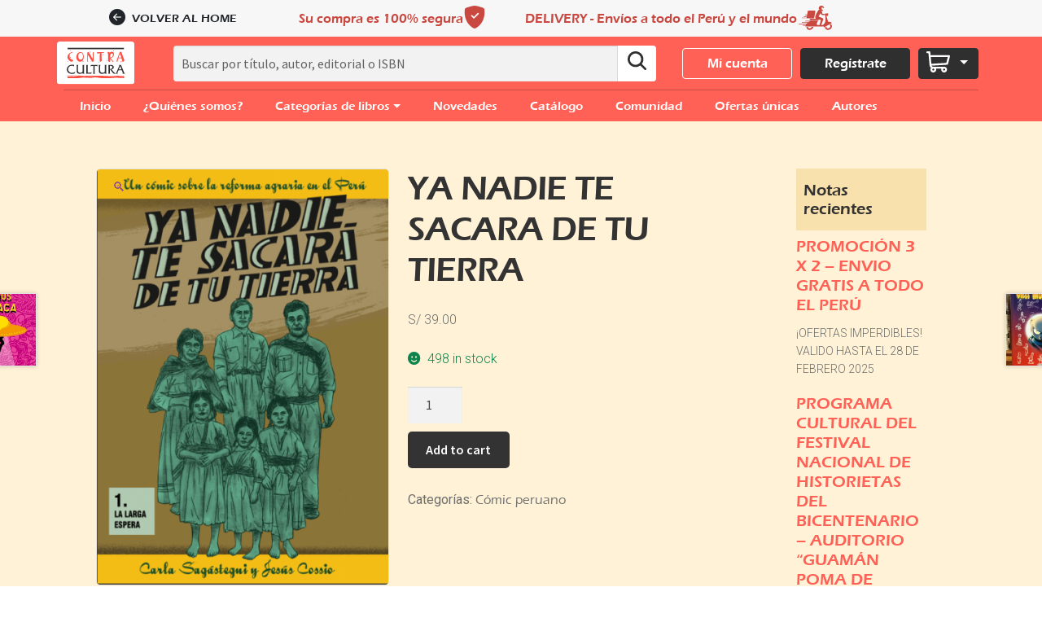

--- FILE ---
content_type: text/html; charset=UTF-8
request_url: https://www.contracultura.pe/producto/ya-nadie-te-sacara-de-tu-tierra/
body_size: 17036
content:
<!DOCTYPE html>
<html lang="es">
  <head>
    <meta charset="utf-8">
    <meta name="viewport" content="width=device-width, initial-scale=1">
    <meta charset="UTF-8">
    <link href="https://cdn.jsdelivr.net/npm/bootstrap@5.1.0/dist/css/bootstrap.min.css" rel="stylesheet" integrity="sha384-KyZXEAg3QhqLMpG8r+8fhAXLRk2vvoC2f3B09zVXn8CA5QIVfZOJ3BCsw2P0p/We" crossorigin="anonymous">
    <link rel="stylesheet" href="https://www.contracultura.pe/wp-content/themes/storefront-child/bootstrap-icons.css">
    <link rel="preconnect" href="https://fonts.googleapis.com">
    <link rel="preconnect" href="https://fonts.gstatic.com" crossorigin>
    <link href="https://fonts.googleapis.com/css2?family=Roboto:wght@300;400;500;700&display=swap" rel="stylesheet">
    <link rel="stylesheet" href="https://www.contracultura.pe/wp-content/themes/storefront-child/style.css">
    <title>YA NADIE TE SACARA DE TU TIERRA - Librería Contracultura</title>
    
<link rel="canonical" href="https://www.contracultura.pe/producto/ya-nadie-te-sacara-de-tu-tierra/" />
    <meta name='robots' content='index, follow, max-image-preview:large, max-snippet:-1, max-video-preview:-1' />

	<!-- This site is optimized with the Yoast SEO plugin v21.3 - https://yoast.com/wordpress/plugins/seo/ -->
	<title>YA NADIE TE SACARA DE TU TIERRA - Librería Contracultura</title>
	<link rel="canonical" href="https://www.contracultura.pe/producto/ya-nadie-te-sacara-de-tu-tierra/" />
	<meta property="og:locale" content="es_ES" />
	<meta property="og:type" content="article" />
	<meta property="og:title" content="YA NADIE TE SACARA DE TU TIERRA - Librería Contracultura" />
	<meta property="og:description" content="La reforma agraria de 1969 en cómic. YA NADIE TE SACARÁ DE TU TIERRA es el título del Tomo I que con el subtítulo «La larga espera» explica las razones de una reforma agraria cuya exigencia sacudía al Perú de entonces bajo el lema «Tierra o muerte». Con el guión de Carla Sagástegui y los dibujos [&hellip;]" />
	<meta property="og:url" content="https://www.contracultura.pe/producto/ya-nadie-te-sacara-de-tu-tierra/" />
	<meta property="og:site_name" content="Librería Contracultura" />
	<meta property="article:modified_time" content="2025-12-13T05:28:22+00:00" />
	<meta property="og:image" content="https://www.contracultura.pe/wp-content/uploads/2021/09/5.-Ya-nadie-te-sacara-de-tu-tierra.png" />
	<meta property="og:image:width" content="527" />
	<meta property="og:image:height" content="750" />
	<meta property="og:image:type" content="image/png" />
	<meta name="twitter:card" content="summary_large_image" />
	<script type="application/ld+json" class="yoast-schema-graph">{"@context":"https://schema.org","@graph":[{"@type":"WebPage","@id":"https://www.contracultura.pe/producto/ya-nadie-te-sacara-de-tu-tierra/","url":"https://www.contracultura.pe/producto/ya-nadie-te-sacara-de-tu-tierra/","name":"YA NADIE TE SACARA DE TU TIERRA - Librería Contracultura","isPartOf":{"@id":"https://www.contracultura.pe/#website"},"primaryImageOfPage":{"@id":"https://www.contracultura.pe/producto/ya-nadie-te-sacara-de-tu-tierra/#primaryimage"},"image":{"@id":"https://www.contracultura.pe/producto/ya-nadie-te-sacara-de-tu-tierra/#primaryimage"},"thumbnailUrl":"https://www.contracultura.pe/wp-content/uploads/2021/09/5.-Ya-nadie-te-sacara-de-tu-tierra.png","datePublished":"2021-09-17T03:05:06+00:00","dateModified":"2025-12-13T05:28:22+00:00","breadcrumb":{"@id":"https://www.contracultura.pe/producto/ya-nadie-te-sacara-de-tu-tierra/#breadcrumb"},"inLanguage":"es","potentialAction":[{"@type":"ReadAction","target":["https://www.contracultura.pe/producto/ya-nadie-te-sacara-de-tu-tierra/"]}]},{"@type":"ImageObject","inLanguage":"es","@id":"https://www.contracultura.pe/producto/ya-nadie-te-sacara-de-tu-tierra/#primaryimage","url":"https://www.contracultura.pe/wp-content/uploads/2021/09/5.-Ya-nadie-te-sacara-de-tu-tierra.png","contentUrl":"https://www.contracultura.pe/wp-content/uploads/2021/09/5.-Ya-nadie-te-sacara-de-tu-tierra.png","width":527,"height":750},{"@type":"BreadcrumbList","@id":"https://www.contracultura.pe/producto/ya-nadie-te-sacara-de-tu-tierra/#breadcrumb","itemListElement":[{"@type":"ListItem","position":1,"name":"Portada","item":"https://www.contracultura.pe/"},{"@type":"ListItem","position":2,"name":"Tienda","item":"https://www.contracultura.pe/tienda/"},{"@type":"ListItem","position":3,"name":"YA NADIE TE SACARA DE TU TIERRA"}]},{"@type":"WebSite","@id":"https://www.contracultura.pe/#website","url":"https://www.contracultura.pe/","name":"Librería Contracultura","description":"Libros peruanos","publisher":{"@id":"https://www.contracultura.pe/#organization"},"potentialAction":[{"@type":"SearchAction","target":{"@type":"EntryPoint","urlTemplate":"https://www.contracultura.pe/?s={search_term_string}"},"query-input":"required name=search_term_string"}],"inLanguage":"es"},{"@type":"Organization","@id":"https://www.contracultura.pe/#organization","name":"Librería Contracultura","url":"https://www.contracultura.pe/","logo":{"@type":"ImageObject","inLanguage":"es","@id":"https://www.contracultura.pe/#/schema/logo/image/","url":"https://www.contracultura.pe/wp-content/uploads/2021/10/cropped-Screenshot2.png","contentUrl":"https://www.contracultura.pe/wp-content/uploads/2021/10/cropped-Screenshot2.png","width":223,"height":211,"caption":"Librería Contracultura"},"image":{"@id":"https://www.contracultura.pe/#/schema/logo/image/"}}]}</script>
	<!-- / Yoast SEO plugin. -->


<link rel='dns-prefetch' href='//fonts.googleapis.com' />
<link rel="alternate" type="application/rss+xml" title="Librería Contracultura &raquo; Feed" href="https://www.contracultura.pe/feed/" />
<link rel="alternate" type="application/rss+xml" title="Librería Contracultura &raquo; Feed de los comentarios" href="https://www.contracultura.pe/comments/feed/" />
<link rel="alternate" title="oEmbed (JSON)" type="application/json+oembed" href="https://www.contracultura.pe/wp-json/oembed/1.0/embed?url=https%3A%2F%2Fwww.contracultura.pe%2Fproducto%2Fya-nadie-te-sacara-de-tu-tierra%2F" />
<link rel="alternate" title="oEmbed (XML)" type="text/xml+oembed" href="https://www.contracultura.pe/wp-json/oembed/1.0/embed?url=https%3A%2F%2Fwww.contracultura.pe%2Fproducto%2Fya-nadie-te-sacara-de-tu-tierra%2F&#038;format=xml" />
<style id='wp-img-auto-sizes-contain-inline-css'>
img:is([sizes=auto i],[sizes^="auto," i]){contain-intrinsic-size:3000px 1500px}
/*# sourceURL=wp-img-auto-sizes-contain-inline-css */
</style>
<style id='wp-emoji-styles-inline-css'>

	img.wp-smiley, img.emoji {
		display: inline !important;
		border: none !important;
		box-shadow: none !important;
		height: 1em !important;
		width: 1em !important;
		margin: 0 0.07em !important;
		vertical-align: -0.1em !important;
		background: none !important;
		padding: 0 !important;
	}
/*# sourceURL=wp-emoji-styles-inline-css */
</style>
<style id='wp-block-library-inline-css'>
:root{--wp-block-synced-color:#7a00df;--wp-block-synced-color--rgb:122,0,223;--wp-bound-block-color:var(--wp-block-synced-color);--wp-editor-canvas-background:#ddd;--wp-admin-theme-color:#007cba;--wp-admin-theme-color--rgb:0,124,186;--wp-admin-theme-color-darker-10:#006ba1;--wp-admin-theme-color-darker-10--rgb:0,107,160.5;--wp-admin-theme-color-darker-20:#005a87;--wp-admin-theme-color-darker-20--rgb:0,90,135;--wp-admin-border-width-focus:2px}@media (min-resolution:192dpi){:root{--wp-admin-border-width-focus:1.5px}}.wp-element-button{cursor:pointer}:root .has-very-light-gray-background-color{background-color:#eee}:root .has-very-dark-gray-background-color{background-color:#313131}:root .has-very-light-gray-color{color:#eee}:root .has-very-dark-gray-color{color:#313131}:root .has-vivid-green-cyan-to-vivid-cyan-blue-gradient-background{background:linear-gradient(135deg,#00d084,#0693e3)}:root .has-purple-crush-gradient-background{background:linear-gradient(135deg,#34e2e4,#4721fb 50%,#ab1dfe)}:root .has-hazy-dawn-gradient-background{background:linear-gradient(135deg,#faaca8,#dad0ec)}:root .has-subdued-olive-gradient-background{background:linear-gradient(135deg,#fafae1,#67a671)}:root .has-atomic-cream-gradient-background{background:linear-gradient(135deg,#fdd79a,#004a59)}:root .has-nightshade-gradient-background{background:linear-gradient(135deg,#330968,#31cdcf)}:root .has-midnight-gradient-background{background:linear-gradient(135deg,#020381,#2874fc)}:root{--wp--preset--font-size--normal:16px;--wp--preset--font-size--huge:42px}.has-regular-font-size{font-size:1em}.has-larger-font-size{font-size:2.625em}.has-normal-font-size{font-size:var(--wp--preset--font-size--normal)}.has-huge-font-size{font-size:var(--wp--preset--font-size--huge)}.has-text-align-center{text-align:center}.has-text-align-left{text-align:left}.has-text-align-right{text-align:right}.has-fit-text{white-space:nowrap!important}#end-resizable-editor-section{display:none}.aligncenter{clear:both}.items-justified-left{justify-content:flex-start}.items-justified-center{justify-content:center}.items-justified-right{justify-content:flex-end}.items-justified-space-between{justify-content:space-between}.screen-reader-text{border:0;clip-path:inset(50%);height:1px;margin:-1px;overflow:hidden;padding:0;position:absolute;width:1px;word-wrap:normal!important}.screen-reader-text:focus{background-color:#ddd;clip-path:none;color:#444;display:block;font-size:1em;height:auto;left:5px;line-height:normal;padding:15px 23px 14px;text-decoration:none;top:5px;width:auto;z-index:100000}html :where(.has-border-color){border-style:solid}html :where([style*=border-top-color]){border-top-style:solid}html :where([style*=border-right-color]){border-right-style:solid}html :where([style*=border-bottom-color]){border-bottom-style:solid}html :where([style*=border-left-color]){border-left-style:solid}html :where([style*=border-width]){border-style:solid}html :where([style*=border-top-width]){border-top-style:solid}html :where([style*=border-right-width]){border-right-style:solid}html :where([style*=border-bottom-width]){border-bottom-style:solid}html :where([style*=border-left-width]){border-left-style:solid}html :where(img[class*=wp-image-]){height:auto;max-width:100%}:where(figure){margin:0 0 1em}html :where(.is-position-sticky){--wp-admin--admin-bar--position-offset:var(--wp-admin--admin-bar--height,0px)}@media screen and (max-width:600px){html :where(.is-position-sticky){--wp-admin--admin-bar--position-offset:0px}}

/*# sourceURL=wp-block-library-inline-css */
</style><style id='global-styles-inline-css'>
:root{--wp--preset--aspect-ratio--square: 1;--wp--preset--aspect-ratio--4-3: 4/3;--wp--preset--aspect-ratio--3-4: 3/4;--wp--preset--aspect-ratio--3-2: 3/2;--wp--preset--aspect-ratio--2-3: 2/3;--wp--preset--aspect-ratio--16-9: 16/9;--wp--preset--aspect-ratio--9-16: 9/16;--wp--preset--color--black: #000000;--wp--preset--color--cyan-bluish-gray: #abb8c3;--wp--preset--color--white: #ffffff;--wp--preset--color--pale-pink: #f78da7;--wp--preset--color--vivid-red: #cf2e2e;--wp--preset--color--luminous-vivid-orange: #ff6900;--wp--preset--color--luminous-vivid-amber: #fcb900;--wp--preset--color--light-green-cyan: #7bdcb5;--wp--preset--color--vivid-green-cyan: #00d084;--wp--preset--color--pale-cyan-blue: #8ed1fc;--wp--preset--color--vivid-cyan-blue: #0693e3;--wp--preset--color--vivid-purple: #9b51e0;--wp--preset--gradient--vivid-cyan-blue-to-vivid-purple: linear-gradient(135deg,rgb(6,147,227) 0%,rgb(155,81,224) 100%);--wp--preset--gradient--light-green-cyan-to-vivid-green-cyan: linear-gradient(135deg,rgb(122,220,180) 0%,rgb(0,208,130) 100%);--wp--preset--gradient--luminous-vivid-amber-to-luminous-vivid-orange: linear-gradient(135deg,rgb(252,185,0) 0%,rgb(255,105,0) 100%);--wp--preset--gradient--luminous-vivid-orange-to-vivid-red: linear-gradient(135deg,rgb(255,105,0) 0%,rgb(207,46,46) 100%);--wp--preset--gradient--very-light-gray-to-cyan-bluish-gray: linear-gradient(135deg,rgb(238,238,238) 0%,rgb(169,184,195) 100%);--wp--preset--gradient--cool-to-warm-spectrum: linear-gradient(135deg,rgb(74,234,220) 0%,rgb(151,120,209) 20%,rgb(207,42,186) 40%,rgb(238,44,130) 60%,rgb(251,105,98) 80%,rgb(254,248,76) 100%);--wp--preset--gradient--blush-light-purple: linear-gradient(135deg,rgb(255,206,236) 0%,rgb(152,150,240) 100%);--wp--preset--gradient--blush-bordeaux: linear-gradient(135deg,rgb(254,205,165) 0%,rgb(254,45,45) 50%,rgb(107,0,62) 100%);--wp--preset--gradient--luminous-dusk: linear-gradient(135deg,rgb(255,203,112) 0%,rgb(199,81,192) 50%,rgb(65,88,208) 100%);--wp--preset--gradient--pale-ocean: linear-gradient(135deg,rgb(255,245,203) 0%,rgb(182,227,212) 50%,rgb(51,167,181) 100%);--wp--preset--gradient--electric-grass: linear-gradient(135deg,rgb(202,248,128) 0%,rgb(113,206,126) 100%);--wp--preset--gradient--midnight: linear-gradient(135deg,rgb(2,3,129) 0%,rgb(40,116,252) 100%);--wp--preset--font-size--small: 14px;--wp--preset--font-size--medium: 23px;--wp--preset--font-size--large: 26px;--wp--preset--font-size--x-large: 42px;--wp--preset--font-size--normal: 16px;--wp--preset--font-size--huge: 37px;--wp--preset--spacing--20: 0.44rem;--wp--preset--spacing--30: 0.67rem;--wp--preset--spacing--40: 1rem;--wp--preset--spacing--50: 1.5rem;--wp--preset--spacing--60: 2.25rem;--wp--preset--spacing--70: 3.38rem;--wp--preset--spacing--80: 5.06rem;--wp--preset--shadow--natural: 6px 6px 9px rgba(0, 0, 0, 0.2);--wp--preset--shadow--deep: 12px 12px 50px rgba(0, 0, 0, 0.4);--wp--preset--shadow--sharp: 6px 6px 0px rgba(0, 0, 0, 0.2);--wp--preset--shadow--outlined: 6px 6px 0px -3px rgb(255, 255, 255), 6px 6px rgb(0, 0, 0);--wp--preset--shadow--crisp: 6px 6px 0px rgb(0, 0, 0);}:where(.is-layout-flex){gap: 0.5em;}:where(.is-layout-grid){gap: 0.5em;}body .is-layout-flex{display: flex;}.is-layout-flex{flex-wrap: wrap;align-items: center;}.is-layout-flex > :is(*, div){margin: 0;}body .is-layout-grid{display: grid;}.is-layout-grid > :is(*, div){margin: 0;}:where(.wp-block-columns.is-layout-flex){gap: 2em;}:where(.wp-block-columns.is-layout-grid){gap: 2em;}:where(.wp-block-post-template.is-layout-flex){gap: 1.25em;}:where(.wp-block-post-template.is-layout-grid){gap: 1.25em;}.has-black-color{color: var(--wp--preset--color--black) !important;}.has-cyan-bluish-gray-color{color: var(--wp--preset--color--cyan-bluish-gray) !important;}.has-white-color{color: var(--wp--preset--color--white) !important;}.has-pale-pink-color{color: var(--wp--preset--color--pale-pink) !important;}.has-vivid-red-color{color: var(--wp--preset--color--vivid-red) !important;}.has-luminous-vivid-orange-color{color: var(--wp--preset--color--luminous-vivid-orange) !important;}.has-luminous-vivid-amber-color{color: var(--wp--preset--color--luminous-vivid-amber) !important;}.has-light-green-cyan-color{color: var(--wp--preset--color--light-green-cyan) !important;}.has-vivid-green-cyan-color{color: var(--wp--preset--color--vivid-green-cyan) !important;}.has-pale-cyan-blue-color{color: var(--wp--preset--color--pale-cyan-blue) !important;}.has-vivid-cyan-blue-color{color: var(--wp--preset--color--vivid-cyan-blue) !important;}.has-vivid-purple-color{color: var(--wp--preset--color--vivid-purple) !important;}.has-black-background-color{background-color: var(--wp--preset--color--black) !important;}.has-cyan-bluish-gray-background-color{background-color: var(--wp--preset--color--cyan-bluish-gray) !important;}.has-white-background-color{background-color: var(--wp--preset--color--white) !important;}.has-pale-pink-background-color{background-color: var(--wp--preset--color--pale-pink) !important;}.has-vivid-red-background-color{background-color: var(--wp--preset--color--vivid-red) !important;}.has-luminous-vivid-orange-background-color{background-color: var(--wp--preset--color--luminous-vivid-orange) !important;}.has-luminous-vivid-amber-background-color{background-color: var(--wp--preset--color--luminous-vivid-amber) !important;}.has-light-green-cyan-background-color{background-color: var(--wp--preset--color--light-green-cyan) !important;}.has-vivid-green-cyan-background-color{background-color: var(--wp--preset--color--vivid-green-cyan) !important;}.has-pale-cyan-blue-background-color{background-color: var(--wp--preset--color--pale-cyan-blue) !important;}.has-vivid-cyan-blue-background-color{background-color: var(--wp--preset--color--vivid-cyan-blue) !important;}.has-vivid-purple-background-color{background-color: var(--wp--preset--color--vivid-purple) !important;}.has-black-border-color{border-color: var(--wp--preset--color--black) !important;}.has-cyan-bluish-gray-border-color{border-color: var(--wp--preset--color--cyan-bluish-gray) !important;}.has-white-border-color{border-color: var(--wp--preset--color--white) !important;}.has-pale-pink-border-color{border-color: var(--wp--preset--color--pale-pink) !important;}.has-vivid-red-border-color{border-color: var(--wp--preset--color--vivid-red) !important;}.has-luminous-vivid-orange-border-color{border-color: var(--wp--preset--color--luminous-vivid-orange) !important;}.has-luminous-vivid-amber-border-color{border-color: var(--wp--preset--color--luminous-vivid-amber) !important;}.has-light-green-cyan-border-color{border-color: var(--wp--preset--color--light-green-cyan) !important;}.has-vivid-green-cyan-border-color{border-color: var(--wp--preset--color--vivid-green-cyan) !important;}.has-pale-cyan-blue-border-color{border-color: var(--wp--preset--color--pale-cyan-blue) !important;}.has-vivid-cyan-blue-border-color{border-color: var(--wp--preset--color--vivid-cyan-blue) !important;}.has-vivid-purple-border-color{border-color: var(--wp--preset--color--vivid-purple) !important;}.has-vivid-cyan-blue-to-vivid-purple-gradient-background{background: var(--wp--preset--gradient--vivid-cyan-blue-to-vivid-purple) !important;}.has-light-green-cyan-to-vivid-green-cyan-gradient-background{background: var(--wp--preset--gradient--light-green-cyan-to-vivid-green-cyan) !important;}.has-luminous-vivid-amber-to-luminous-vivid-orange-gradient-background{background: var(--wp--preset--gradient--luminous-vivid-amber-to-luminous-vivid-orange) !important;}.has-luminous-vivid-orange-to-vivid-red-gradient-background{background: var(--wp--preset--gradient--luminous-vivid-orange-to-vivid-red) !important;}.has-very-light-gray-to-cyan-bluish-gray-gradient-background{background: var(--wp--preset--gradient--very-light-gray-to-cyan-bluish-gray) !important;}.has-cool-to-warm-spectrum-gradient-background{background: var(--wp--preset--gradient--cool-to-warm-spectrum) !important;}.has-blush-light-purple-gradient-background{background: var(--wp--preset--gradient--blush-light-purple) !important;}.has-blush-bordeaux-gradient-background{background: var(--wp--preset--gradient--blush-bordeaux) !important;}.has-luminous-dusk-gradient-background{background: var(--wp--preset--gradient--luminous-dusk) !important;}.has-pale-ocean-gradient-background{background: var(--wp--preset--gradient--pale-ocean) !important;}.has-electric-grass-gradient-background{background: var(--wp--preset--gradient--electric-grass) !important;}.has-midnight-gradient-background{background: var(--wp--preset--gradient--midnight) !important;}.has-small-font-size{font-size: var(--wp--preset--font-size--small) !important;}.has-medium-font-size{font-size: var(--wp--preset--font-size--medium) !important;}.has-large-font-size{font-size: var(--wp--preset--font-size--large) !important;}.has-x-large-font-size{font-size: var(--wp--preset--font-size--x-large) !important;}
/*# sourceURL=global-styles-inline-css */
</style>

<style id='classic-theme-styles-inline-css'>
/*! This file is auto-generated */
.wp-block-button__link{color:#fff;background-color:#32373c;border-radius:9999px;box-shadow:none;text-decoration:none;padding:calc(.667em + 2px) calc(1.333em + 2px);font-size:1.125em}.wp-block-file__button{background:#32373c;color:#fff;text-decoration:none}
/*# sourceURL=/wp-includes/css/classic-themes.min.css */
</style>
<link rel='stylesheet' id='storefront-gutenberg-blocks-css' href='https://www.contracultura.pe/wp-content/themes/storefront/assets/css/base/gutenberg-blocks.css?ver=3.8.1' media='all' />
<style id='storefront-gutenberg-blocks-inline-css'>

				.wp-block-button__link:not(.has-text-color) {
					color: #333333;
				}

				.wp-block-button__link:not(.has-text-color):hover,
				.wp-block-button__link:not(.has-text-color):focus,
				.wp-block-button__link:not(.has-text-color):active {
					color: #333333;
				}

				.wp-block-button__link:not(.has-background) {
					background-color: #eeeeee;
				}

				.wp-block-button__link:not(.has-background):hover,
				.wp-block-button__link:not(.has-background):focus,
				.wp-block-button__link:not(.has-background):active {
					border-color: #d5d5d5;
					background-color: #d5d5d5;
				}

				.wp-block-quote footer,
				.wp-block-quote cite,
				.wp-block-quote__citation {
					color: #6d6d6d;
				}

				.wp-block-pullquote cite,
				.wp-block-pullquote footer,
				.wp-block-pullquote__citation {
					color: #6d6d6d;
				}

				.wp-block-image figcaption {
					color: #6d6d6d;
				}

				.wp-block-separator.is-style-dots::before {
					color: #333333;
				}

				.wp-block-file a.wp-block-file__button {
					color: #333333;
					background-color: #eeeeee;
					border-color: #eeeeee;
				}

				.wp-block-file a.wp-block-file__button:hover,
				.wp-block-file a.wp-block-file__button:focus,
				.wp-block-file a.wp-block-file__button:active {
					color: #333333;
					background-color: #d5d5d5;
				}

				.wp-block-code,
				.wp-block-preformatted pre {
					color: #6d6d6d;
				}

				.wp-block-table:not( .has-background ):not( .is-style-stripes ) tbody tr:nth-child(2n) td {
					background-color: #fdfdfd;
				}

				.wp-block-cover .wp-block-cover__inner-container h1:not(.has-text-color),
				.wp-block-cover .wp-block-cover__inner-container h2:not(.has-text-color),
				.wp-block-cover .wp-block-cover__inner-container h3:not(.has-text-color),
				.wp-block-cover .wp-block-cover__inner-container h4:not(.has-text-color),
				.wp-block-cover .wp-block-cover__inner-container h5:not(.has-text-color),
				.wp-block-cover .wp-block-cover__inner-container h6:not(.has-text-color) {
					color: #000000;
				}

				.wc-block-components-price-slider__range-input-progress,
				.rtl .wc-block-components-price-slider__range-input-progress {
					--range-color: #96588a;
				}

				/* Target only IE11 */
				@media all and (-ms-high-contrast: none), (-ms-high-contrast: active) {
					.wc-block-components-price-slider__range-input-progress {
						background: #96588a;
					}
				}

				.wc-block-components-button:not(.is-link) {
					background-color: #333333;
					color: #ffffff;
				}

				.wc-block-components-button:not(.is-link):hover,
				.wc-block-components-button:not(.is-link):focus,
				.wc-block-components-button:not(.is-link):active {
					background-color: #1a1a1a;
					color: #ffffff;
				}

				.wc-block-components-button:not(.is-link):disabled {
					background-color: #333333;
					color: #ffffff;
				}

				.wc-block-cart__submit-container {
					background-color: #ffffff;
				}

				.wc-block-cart__submit-container::before {
					color: rgba(220,220,220,0.5);
				}

				.wc-block-components-order-summary-item__quantity {
					background-color: #ffffff;
					border-color: #6d6d6d;
					box-shadow: 0 0 0 2px #ffffff;
					color: #6d6d6d;
				}
			
/*# sourceURL=storefront-gutenberg-blocks-inline-css */
</style>
<link rel='stylesheet' id='advanced-flat-rate-shipping-for-woocommerce-css' href='https://www.contracultura.pe/wp-content/plugins/woo-extra-flat-rate/public/css/advanced-flat-rate-shipping-for-woocommerce-public.css?ver=4.0.3%20%20' media='all' />
<link rel='stylesheet' id='font-awesome-min-css' href='https://www.contracultura.pe/wp-content/plugins/woo-extra-flat-rate/public/css/font-awesome.min.css?ver=4.0.3%20%20' media='all' />
<link rel='stylesheet' id='photoswipe-css' href='https://www.contracultura.pe/wp-content/plugins/woocommerce/assets/css/photoswipe/photoswipe.min.css?ver=5.8.1' media='all' />
<link rel='stylesheet' id='photoswipe-default-skin-css' href='https://www.contracultura.pe/wp-content/plugins/woocommerce/assets/css/photoswipe/default-skin/default-skin.min.css?ver=5.8.1' media='all' />
<style id='woocommerce-inline-inline-css'>
.woocommerce form .form-row .required { visibility: visible; }
/*# sourceURL=woocommerce-inline-inline-css */
</style>
<link rel='stylesheet' id='woocommerce-mercadopago-global-css-css' href='https://www.contracultura.pe/wp-content/plugins/woocommerce-mercadopago/includes/../assets/css/global.min.css?ver=6.1.0' media='all' />
<link rel='stylesheet' id='storefront-css' href='https://www.contracultura.pe/wp-content/themes/storefront/style.css?ver=6.9' media='all' />
<link rel='stylesheet' id='contracultura-css' href='https://www.contracultura.pe/wp-content/themes/storefront-child/style.css?ver=6.9' media='all' />
<link rel='stylesheet' id='storefront-style-css' href='https://www.contracultura.pe/wp-content/themes/storefront/style.css?ver=3.8.1' media='all' />
<style id='storefront-style-inline-css'>

			.main-navigation ul li a,
			.site-title a,
			ul.menu li a,
			.site-branding h1 a,
			button.menu-toggle,
			button.menu-toggle:hover,
			.handheld-navigation .dropdown-toggle {
				color: #333333;
			}

			button.menu-toggle,
			button.menu-toggle:hover {
				border-color: #333333;
			}

			.main-navigation ul li a:hover,
			.main-navigation ul li:hover > a,
			.site-title a:hover,
			.site-header ul.menu li.current-menu-item > a {
				color: #747474;
			}

			table:not( .has-background ) th {
				background-color: #f8f8f8;
			}

			table:not( .has-background ) tbody td {
				background-color: #fdfdfd;
			}

			table:not( .has-background ) tbody tr:nth-child(2n) td,
			fieldset,
			fieldset legend {
				background-color: #fbfbfb;
			}

			.site-header,
			.secondary-navigation ul ul,
			.main-navigation ul.menu > li.menu-item-has-children:after,
			.secondary-navigation ul.menu ul,
			.storefront-handheld-footer-bar,
			.storefront-handheld-footer-bar ul li > a,
			.storefront-handheld-footer-bar ul li.search .site-search,
			button.menu-toggle,
			button.menu-toggle:hover {
				background-color: #ffffff;
			}

			p.site-description,
			.site-header,
			.storefront-handheld-footer-bar {
				color: #404040;
			}

			button.menu-toggle:after,
			button.menu-toggle:before,
			button.menu-toggle span:before {
				background-color: #333333;
			}

			h1, h2, h3, h4, h5, h6, .wc-block-grid__product-title {
				color: #333333;
			}

			.widget h1 {
				border-bottom-color: #333333;
			}

			body,
			.secondary-navigation a {
				color: #6d6d6d;
			}

			.widget-area .widget a,
			.hentry .entry-header .posted-on a,
			.hentry .entry-header .post-author a,
			.hentry .entry-header .post-comments a,
			.hentry .entry-header .byline a {
				color: #727272;
			}

			a {
				color: #96588a;
			}

			a:focus,
			button:focus,
			.button.alt:focus,
			input:focus,
			textarea:focus,
			input[type="button"]:focus,
			input[type="reset"]:focus,
			input[type="submit"]:focus,
			input[type="email"]:focus,
			input[type="tel"]:focus,
			input[type="url"]:focus,
			input[type="password"]:focus,
			input[type="search"]:focus {
				outline-color: #96588a;
			}

			button, input[type="button"], input[type="reset"], input[type="submit"], .button, .widget a.button {
				background-color: #eeeeee;
				border-color: #eeeeee;
				color: #333333;
			}

			button:hover, input[type="button"]:hover, input[type="reset"]:hover, input[type="submit"]:hover, .button:hover, .widget a.button:hover {
				background-color: #d5d5d5;
				border-color: #d5d5d5;
				color: #333333;
			}

			button.alt, input[type="button"].alt, input[type="reset"].alt, input[type="submit"].alt, .button.alt, .widget-area .widget a.button.alt {
				background-color: #333333;
				border-color: #333333;
				color: #ffffff;
			}

			button.alt:hover, input[type="button"].alt:hover, input[type="reset"].alt:hover, input[type="submit"].alt:hover, .button.alt:hover, .widget-area .widget a.button.alt:hover {
				background-color: #1a1a1a;
				border-color: #1a1a1a;
				color: #ffffff;
			}

			.pagination .page-numbers li .page-numbers.current {
				background-color: #e6e6e6;
				color: #636363;
			}

			#comments .comment-list .comment-content .comment-text {
				background-color: #f8f8f8;
			}

			.site-footer {
				background-color: #f0f0f0;
				color: #6d6d6d;
			}

			.site-footer a:not(.button):not(.components-button) {
				color: #333333;
			}

			.site-footer .storefront-handheld-footer-bar a:not(.button):not(.components-button) {
				color: #333333;
			}

			.site-footer h1, .site-footer h2, .site-footer h3, .site-footer h4, .site-footer h5, .site-footer h6, .site-footer .widget .widget-title, .site-footer .widget .widgettitle {
				color: #333333;
			}

			.page-template-template-homepage.has-post-thumbnail .type-page.has-post-thumbnail .entry-title {
				color: #000000;
			}

			.page-template-template-homepage.has-post-thumbnail .type-page.has-post-thumbnail .entry-content {
				color: #000000;
			}

			@media screen and ( min-width: 768px ) {
				.secondary-navigation ul.menu a:hover {
					color: #595959;
				}

				.secondary-navigation ul.menu a {
					color: #404040;
				}

				.main-navigation ul.menu ul.sub-menu,
				.main-navigation ul.nav-menu ul.children {
					background-color: #f0f0f0;
				}

				.site-header {
					border-bottom-color: #f0f0f0;
				}
			}
/*# sourceURL=storefront-style-inline-css */
</style>
<link rel='stylesheet' id='storefront-icons-css' href='https://www.contracultura.pe/wp-content/themes/storefront/assets/css/base/icons.css?ver=3.8.1' media='all' />
<link rel='stylesheet' id='storefront-fonts-css' href='https://fonts.googleapis.com/css?family=Source+Sans+Pro%3A400%2C300%2C300italic%2C400italic%2C600%2C700%2C900&#038;subset=latin%2Clatin-ext&#038;ver=3.8.1' media='all' />
<link rel='stylesheet' id='storefront-woocommerce-style-css' href='https://www.contracultura.pe/wp-content/themes/storefront/assets/css/woocommerce/woocommerce.css?ver=3.8.1' media='all' />
<style id='storefront-woocommerce-style-inline-css'>
@font-face {
				font-family: star;
				src: url(https://www.contracultura.pe/wp-content/plugins/woocommerce/assets/fonts/star.eot);
				src:
					url(https://www.contracultura.pe/wp-content/plugins/woocommerce/assets/fonts/star.eot?#iefix) format("embedded-opentype"),
					url(https://www.contracultura.pe/wp-content/plugins/woocommerce/assets/fonts/star.woff) format("woff"),
					url(https://www.contracultura.pe/wp-content/plugins/woocommerce/assets/fonts/star.ttf) format("truetype"),
					url(https://www.contracultura.pe/wp-content/plugins/woocommerce/assets/fonts/star.svg#star) format("svg");
				font-weight: 400;
				font-style: normal;
			}
			@font-face {
				font-family: WooCommerce;
				src: url(https://www.contracultura.pe/wp-content/plugins/woocommerce/assets/fonts/WooCommerce.eot);
				src:
					url(https://www.contracultura.pe/wp-content/plugins/woocommerce/assets/fonts/WooCommerce.eot?#iefix) format("embedded-opentype"),
					url(https://www.contracultura.pe/wp-content/plugins/woocommerce/assets/fonts/WooCommerce.woff) format("woff"),
					url(https://www.contracultura.pe/wp-content/plugins/woocommerce/assets/fonts/WooCommerce.ttf) format("truetype"),
					url(https://www.contracultura.pe/wp-content/plugins/woocommerce/assets/fonts/WooCommerce.svg#WooCommerce) format("svg");
				font-weight: 400;
				font-style: normal;
			}

			a.cart-contents,
			.site-header-cart .widget_shopping_cart a {
				color: #333333;
			}

			a.cart-contents:hover,
			.site-header-cart .widget_shopping_cart a:hover,
			.site-header-cart:hover > li > a {
				color: #747474;
			}

			table.cart td.product-remove,
			table.cart td.actions {
				border-top-color: #ffffff;
			}

			.storefront-handheld-footer-bar ul li.cart .count {
				background-color: #333333;
				color: #ffffff;
				border-color: #ffffff;
			}

			.woocommerce-tabs ul.tabs li.active a,
			ul.products li.product .price,
			.onsale,
			.wc-block-grid__product-onsale,
			.widget_search form:before,
			.widget_product_search form:before {
				color: #6d6d6d;
			}

			.woocommerce-breadcrumb a,
			a.woocommerce-review-link,
			.product_meta a {
				color: #727272;
			}

			.wc-block-grid__product-onsale,
			.onsale {
				border-color: #6d6d6d;
			}

			.star-rating span:before,
			.quantity .plus, .quantity .minus,
			p.stars a:hover:after,
			p.stars a:after,
			.star-rating span:before,
			#payment .payment_methods li input[type=radio]:first-child:checked+label:before {
				color: #96588a;
			}

			.widget_price_filter .ui-slider .ui-slider-range,
			.widget_price_filter .ui-slider .ui-slider-handle {
				background-color: #96588a;
			}

			.order_details {
				background-color: #f8f8f8;
			}

			.order_details > li {
				border-bottom: 1px dotted #e3e3e3;
			}

			.order_details:before,
			.order_details:after {
				background: -webkit-linear-gradient(transparent 0,transparent 0),-webkit-linear-gradient(135deg,#f8f8f8 33.33%,transparent 33.33%),-webkit-linear-gradient(45deg,#f8f8f8 33.33%,transparent 33.33%)
			}

			#order_review {
				background-color: #ffffff;
			}

			#payment .payment_methods > li .payment_box,
			#payment .place-order {
				background-color: #fafafa;
			}

			#payment .payment_methods > li:not(.woocommerce-notice) {
				background-color: #f5f5f5;
			}

			#payment .payment_methods > li:not(.woocommerce-notice):hover {
				background-color: #f0f0f0;
			}

			.woocommerce-pagination .page-numbers li .page-numbers.current {
				background-color: #e6e6e6;
				color: #636363;
			}

			.wc-block-grid__product-onsale,
			.onsale,
			.woocommerce-pagination .page-numbers li .page-numbers:not(.current) {
				color: #6d6d6d;
			}

			p.stars a:before,
			p.stars a:hover~a:before,
			p.stars.selected a.active~a:before {
				color: #6d6d6d;
			}

			p.stars.selected a.active:before,
			p.stars:hover a:before,
			p.stars.selected a:not(.active):before,
			p.stars.selected a.active:before {
				color: #96588a;
			}

			.single-product div.product .woocommerce-product-gallery .woocommerce-product-gallery__trigger {
				background-color: #eeeeee;
				color: #333333;
			}

			.single-product div.product .woocommerce-product-gallery .woocommerce-product-gallery__trigger:hover {
				background-color: #d5d5d5;
				border-color: #d5d5d5;
				color: #333333;
			}

			.button.added_to_cart:focus,
			.button.wc-forward:focus {
				outline-color: #96588a;
			}

			.added_to_cart,
			.site-header-cart .widget_shopping_cart a.button,
			.wc-block-grid__products .wc-block-grid__product .wp-block-button__link {
				background-color: #eeeeee;
				border-color: #eeeeee;
				color: #333333;
			}

			.added_to_cart:hover,
			.site-header-cart .widget_shopping_cart a.button:hover,
			.wc-block-grid__products .wc-block-grid__product .wp-block-button__link:hover {
				background-color: #d5d5d5;
				border-color: #d5d5d5;
				color: #333333;
			}

			.added_to_cart.alt, .added_to_cart, .widget a.button.checkout {
				background-color: #333333;
				border-color: #333333;
				color: #ffffff;
			}

			.added_to_cart.alt:hover, .added_to_cart:hover, .widget a.button.checkout:hover {
				background-color: #1a1a1a;
				border-color: #1a1a1a;
				color: #ffffff;
			}

			.button.loading {
				color: #eeeeee;
			}

			.button.loading:hover {
				background-color: #eeeeee;
			}

			.button.loading:after {
				color: #333333;
			}

			@media screen and ( min-width: 768px ) {
				.site-header-cart .widget_shopping_cart,
				.site-header .product_list_widget li .quantity {
					color: #404040;
				}

				.site-header-cart .widget_shopping_cart .buttons,
				.site-header-cart .widget_shopping_cart .total {
					background-color: #f5f5f5;
				}

				.site-header-cart .widget_shopping_cart {
					background-color: #f0f0f0;
				}
			}
				.storefront-product-pagination a {
					color: #6d6d6d;
					background-color: #ffffff;
				}
				.storefront-sticky-add-to-cart {
					color: #6d6d6d;
					background-color: #ffffff;
				}

				.storefront-sticky-add-to-cart a:not(.button) {
					color: #333333;
				}
/*# sourceURL=storefront-woocommerce-style-inline-css */
</style>
<link rel='stylesheet' id='storefront-child-style-css' href='https://www.contracultura.pe/wp-content/themes/storefront-child/style.css?ver=6.9' media='all' />
<script src="https://www.contracultura.pe/wp-includes/js/jquery/jquery.min.js?ver=3.7.1" id="jquery-core-js"></script>
<script src="https://www.contracultura.pe/wp-includes/js/jquery/jquery-migrate.min.js?ver=3.4.1" id="jquery-migrate-js"></script>
<script src="https://www.contracultura.pe/wp-content/plugins/woo-extra-flat-rate/public/js/advanced-flat-rate-shipping-for-woocommerce-public.js?ver=4.0.3%20%20" id="advanced-flat-rate-shipping-for-woocommerce-js"></script>
<link rel="https://api.w.org/" href="https://www.contracultura.pe/wp-json/" /><link rel="alternate" title="JSON" type="application/json" href="https://www.contracultura.pe/wp-json/wp/v2/product/719" /><link rel="EditURI" type="application/rsd+xml" title="RSD" href="https://www.contracultura.pe/xmlrpc.php?rsd" />
<meta name="generator" content="WordPress 6.9" />
<meta name="generator" content="WooCommerce 5.8.1" />
<link rel='shortlink' href='https://www.contracultura.pe/?p=719' />
    <script type="text/javascript">
        var ajaxurl = 'https://www.contracultura.pe/wp-admin/admin-ajax.php';
    </script>
	<noscript><style>.woocommerce-product-gallery{ opacity: 1 !important; }</style></noscript>
	<link rel="icon" href="https://www.contracultura.pe/wp-content/uploads/2021/10/cropped-Screenshot2-1-32x32.png" sizes="32x32" />
<link rel="icon" href="https://www.contracultura.pe/wp-content/uploads/2021/10/cropped-Screenshot2-1-192x192.png" sizes="192x192" />
<link rel="apple-touch-icon" href="https://www.contracultura.pe/wp-content/uploads/2021/10/cropped-Screenshot2-1-180x180.png" />
<meta name="msapplication-TileImage" content="https://www.contracultura.pe/wp-content/uploads/2021/10/cropped-Screenshot2-1-270x270.png" />
  </head>
<body><div class="add-content-custom" id="target-mt"><img class="loader" src="https://www.contracultura.pe/wp-content/themes/storefront-child/images/ajax-loader.gif" alt="" /></div> 
<script src="https://unpkg.com/mustache@latest"></script>
<script>
		jQuery("document").ready(function (){
      fetch('https://www.contracultura.pe/wp-content/themes/storefront-child/sidebar-top-menu.mustache')
			.then((response) => response.text())
			.then((template) => {
			  var rendered = Mustache.render(template, {"url_seccion":"https:\/\/www.contracultura.pe\/contra-cultura\/","logo_seccion":"https:\/\/www.contracultura.pe\/wp-content\/themes\/storefront-child\/images\/logo-cc-1.svg","secc_biodiversidad":false,"secc_contracultura":true,"url_registro":"https:\/\/www.contracultura.pe\/wp-login.php?action=register","url_micuenta":"https:\/\/www.contracultura.pe\/mi-cuenta\/","url_site":"https:\/\/www.contracultura.pe","sup_cart":0,"itmsProductos":[],"deleteCarts":"https:\/\/www.contracultura.pe\/checkout\/?vaciar-carrito","itms_first":"<li class=\"nav-item \" id=\"246\">\n                 <a class=\"nav-link\" href=\"https:\/\/www.contracultura.pe\/\">Inicio<\/a>\n               <\/li><li class=\"nav-item \" id=\"12\">\n                 <a class=\"nav-link\" href=\"https:\/\/www.contracultura.pe\/contra-cultura\/quienes-somos\/\">\u00bfQui\u00e9nes somos?<\/a>\n               <\/li>","itms_last":"<li class=\"nav-item \" id=\"24\">\n                 <a class=\"nav-link\" href=\"https:\/\/www.contracultura.pe\/contra-cultura\/novedades\/\">Novedades<\/a>\n               <\/li><li class=\"nav-item \" id=\"305\">\n                 <a class=\"nav-link\" href=\"https:\/\/www.contracultura.pe\/contra-cultura\/catalogo\/\">Cat\u00e1logo<\/a>\n               <\/li><li class=\"nav-item \" id=\"316\">\n                 <a class=\"nav-link\" href=\"https:\/\/www.contracultura.pe\/contra-cultura\/comunidad\/\">Comunidad<\/a>\n               <\/li><li class=\"nav-item \" id=\"259\">\n                 <a class=\"nav-link\" href=\"https:\/\/www.contracultura.pe\/contra-cultura\/ofertas-unicas\/\">Ofertas \u00fanicas<\/a>\n               <\/li><li class=\"nav-item \" id=\"371\">\n                 <a class=\"nav-link\" href=\"https:\/\/www.contracultura.pe\/contra-cultura\/autores\/\">Autores<\/a>\n               <\/li>","comocomprar":false,"cat_contracultura":"<li><a class=\"dropdown-item\" href=\"https:\/\/www.contracultura.pe\/contra-cultura\/catalogo?tipo=arte\">Arte<\/a><\/li><li><a class=\"dropdown-item\" href=\"https:\/\/www.contracultura.pe\/contra-cultura\/catalogo?tipo=biografia\">Biograf\u00eda<\/a><\/li><li><a class=\"dropdown-item\" href=\"https:\/\/www.contracultura.pe\/contra-cultura\/catalogo?tipo=ciencia\">Ciencia<\/a><\/li><li><a class=\"dropdown-item\" href=\"https:\/\/www.contracultura.pe\/contra-cultura\/catalogo?tipo=comic-internacional\">C\u00f3mic Internacional<\/a><\/li><li><a class=\"dropdown-item\" href=\"https:\/\/www.contracultura.pe\/contra-cultura\/catalogo?tipo=comic-peruano\">C\u00f3mic peruano<\/a><\/li><li><a class=\"dropdown-item\" href=\"https:\/\/www.contracultura.pe\/contra-cultura\/catalogo?tipo=cuento\">Cuento<\/a><\/li><li><a class=\"dropdown-item\" href=\"https:\/\/www.contracultura.pe\/contra-cultura\/catalogo?tipo=ensayo\">Ensayo<\/a><\/li><li><a class=\"dropdown-item\" href=\"https:\/\/www.contracultura.pe\/contra-cultura\/catalogo?tipo=filosofia\">Filosof\u00eda<\/a><\/li><li><a class=\"dropdown-item\" href=\"https:\/\/www.contracultura.pe\/contra-cultura\/catalogo?tipo=fotografia\">Fotograf\u00eda<\/a><\/li><li><a class=\"dropdown-item\" href=\"https:\/\/www.contracultura.pe\/contra-cultura\/catalogo?tipo=historia\">Historia<\/a><\/li><li><a class=\"dropdown-item\" href=\"https:\/\/www.contracultura.pe\/contra-cultura\/catalogo?tipo=humanidades\">Humanidades<\/a><\/li><li><a class=\"dropdown-item\" href=\"https:\/\/www.contracultura.pe\/contra-cultura\/catalogo?tipo=humor-grafico\">Humor gr\u00e1fico<\/a><\/li><li><a class=\"dropdown-item\" href=\"https:\/\/www.contracultura.pe\/contra-cultura\/catalogo?tipo=literatura\">Literatura<\/a><\/li><li><a class=\"dropdown-item\" href=\"https:\/\/www.contracultura.pe\/contra-cultura\/catalogo?tipo=literatura-juvenil\">Literatura Juvenil<\/a><\/li><li><a class=\"dropdown-item\" href=\"https:\/\/www.contracultura.pe\/contra-cultura\/catalogo?tipo=literatura-lgtb\">Literatura LGTB<\/a><\/li><li><a class=\"dropdown-item\" href=\"https:\/\/www.contracultura.pe\/contra-cultura\/catalogo?tipo=merchandising\">Merchandising<\/a><\/li><li><a class=\"dropdown-item\" href=\"https:\/\/www.contracultura.pe\/contra-cultura\/catalogo?tipo=misterios-del-peru\">Misterios del Per\u00fa<\/a><\/li><li><a class=\"dropdown-item\" href=\"https:\/\/www.contracultura.pe\/contra-cultura\/catalogo?tipo=musica\">M\u00fasica<\/a><\/li><li><a class=\"dropdown-item\" href=\"https:\/\/www.contracultura.pe\/contra-cultura\/catalogo?tipo=novela-grafica\">Novela gr\u00e1fica<\/a><\/li><li><a class=\"dropdown-item\" href=\"https:\/\/www.contracultura.pe\/contra-cultura\/catalogo?tipo=poesia\">Poes\u00eda<\/a><\/li><li><a class=\"dropdown-item\" href=\"https:\/\/www.contracultura.pe\/contra-cultura\/catalogo?tipo=promociones\">Promociones<\/a><\/li><li><a class=\"dropdown-item\" href=\"https:\/\/www.contracultura.pe\/contra-cultura\/catalogo?tipo=rock-en-libros\">Rock en Libros<\/a><\/li>","cat_biodiversidad":"<li><a class=\"dropdown-item\" href=\"https:\/\/www.contracultura.pe\/contra-cultura\/catalogo?tipo=arte\">Arte<\/a><\/li><li><a class=\"dropdown-item\" href=\"https:\/\/www.contracultura.pe\/contra-cultura\/catalogo?tipo=biografia\">Biograf\u00eda<\/a><\/li><li><a class=\"dropdown-item\" href=\"https:\/\/www.contracultura.pe\/contra-cultura\/catalogo?tipo=comic-internacional\">C\u00f3mic Internacional<\/a><\/li><li><a class=\"dropdown-item\" href=\"https:\/\/www.contracultura.pe\/contra-cultura\/catalogo?tipo=comic-peruano\">C\u00f3mic peruano<\/a><\/li><li><a class=\"dropdown-item\" href=\"https:\/\/www.contracultura.pe\/contra-cultura\/catalogo?tipo=economia-administracion-y-finanzas\">Econom\u00eda, Administraci\u00f3n y Finanzas<\/a><\/li><li><a class=\"dropdown-item\" href=\"https:\/\/www.contracultura.pe\/contra-cultura\/catalogo?tipo=ensayo\">Ensayo<\/a><\/li><li><a class=\"dropdown-item\" href=\"https:\/\/www.contracultura.pe\/contra-cultura\/catalogo?tipo=filosofia\">Filosof\u00eda<\/a><\/li><li><a class=\"dropdown-item\" href=\"https:\/\/www.contracultura.pe\/contra-cultura\/catalogo?tipo=fotografia\">Fotograf\u00eda<\/a><\/li><li><a class=\"dropdown-item\" href=\"https:\/\/www.contracultura.pe\/contra-cultura\/catalogo?tipo=gastronomia\">Gastronom\u00eda<\/a><\/li><li><a class=\"dropdown-item\" href=\"https:\/\/www.contracultura.pe\/contra-cultura\/catalogo?tipo=historia\">Historia<\/a><\/li><li><a class=\"dropdown-item\" href=\"https:\/\/www.contracultura.pe\/contra-cultura\/catalogo?tipo=humanidades\">Humanidades<\/a><\/li><li><a class=\"dropdown-item\" href=\"https:\/\/www.contracultura.pe\/contra-cultura\/catalogo?tipo=humor-grafico\">Humor gr\u00e1fico<\/a><\/li><li><a class=\"dropdown-item\" href=\"https:\/\/www.contracultura.pe\/contra-cultura\/catalogo?tipo=literatura\">Literatura<\/a><\/li><li><a class=\"dropdown-item\" href=\"https:\/\/www.contracultura.pe\/contra-cultura\/catalogo?tipo=literatura-juvenil\">Literatura Juvenil<\/a><\/li><li><a class=\"dropdown-item\" href=\"https:\/\/www.contracultura.pe\/contra-cultura\/catalogo?tipo=literatura-lgtb\">Literatura LGTB<\/a><\/li><li><a class=\"dropdown-item\" href=\"https:\/\/www.contracultura.pe\/contra-cultura\/catalogo?tipo=merchandising\">Merchandising<\/a><\/li><li><a class=\"dropdown-item\" href=\"https:\/\/www.contracultura.pe\/contra-cultura\/catalogo?tipo=misterios-del-peru\">Misterios del Per\u00fa<\/a><\/li><li><a class=\"dropdown-item\" href=\"https:\/\/www.contracultura.pe\/contra-cultura\/catalogo?tipo=musica\">M\u00fasica<\/a><\/li><li><a class=\"dropdown-item\" href=\"https:\/\/www.contracultura.pe\/contra-cultura\/catalogo?tipo=novela\">Novela<\/a><\/li><li><a class=\"dropdown-item\" href=\"https:\/\/www.contracultura.pe\/contra-cultura\/catalogo?tipo=novela-grafica\">Novela gr\u00e1fica<\/a><\/li><li><a class=\"dropdown-item\" href=\"https:\/\/www.contracultura.pe\/contra-cultura\/catalogo?tipo=pedagogia\">Pedagog\u00eda<\/a><\/li><li><a class=\"dropdown-item\" href=\"https:\/\/www.contracultura.pe\/contra-cultura\/catalogo?tipo=poesia\">Poes\u00eda<\/a><\/li><li><a class=\"dropdown-item\" href=\"https:\/\/www.contracultura.pe\/contra-cultura\/catalogo?tipo=rock-en-libros\">Rock en Libros<\/a><\/li>"} );
			  document.getElementById('target-mt').innerHTML = rendered;    
			});
    });
</script> <style>
	.woocommerce-product-gallery{
		width: 47%;
		float: left;
		margin-right: 3%;
	}
	.entry-summary{
		width: 50%;
		float: left;
	}
	.woocommerce-tabs{
		width: 100%;
	}
	.woocommerce-product-gallery__trigger{
		position: absolute;
		z-index: 999; 
		margin: 10px 20px;
	}
	.product_title{
		font-weight: 500;
	}
	.single_add_to_cart_button{
		border-radius: 5px;
		margin-top: 10px;
	}
	ul.tabs.wc-tabs li a{
		color: #555;
	}
	ul.tabs.wc-tabs li.active a,
	ul.tabs.wc-tabs li a:hover,
	ul.tabs.wc-tabs li a:focus{
		border: none;
		font-weight: 500;
		outline: none;
		color: #555;
	}

	.var-sec-home-biblio table.shop_attributes th.woocommerce-product-attributes-item__label,
	.var-sec-home-biblio table.shop_attributes td.woocommerce-product-attributes-item__value{
		background-color: #DCF0F9;
	}

	.var-sec-home-biblio table:not(.has-background) tbody tr:nth-child(2n) th,
	.var-sec-home-biblio table:not(.has-background) tbody tr:nth-child(2n) td{
		background-color: #D2E5EE;
	}

	table.shop_attributes th.woocommerce-product-attributes-item__label,
	table.shop_attributes td.woocommerce-product-attributes-item__value{
		background-color: #FBECCA;
	}
	table:not(.has-background) tbody tr:nth-child(2n) th,
	table:not(.has-background) tbody tr:nth-child(2n) td, 
	fieldset, fieldset legend{
		background-color: #F7E8C6;
	}
	.site-main ul.products.columns-3 li.product{
		width: 26%;
	}
</style>
<section class="cont-general ">
  <div class="container px-3 py-5 py-xl-5 px-xl-5">
    <div class="row align-items-stretch wrap-cont-rus wrap-no-line">
			<div id="primary" class="content-area">
			<main id="main" class="site-main" role="main">
							
			<div class="woocommerce-notices-wrapper"></div><div id="product-719" class="product type-product post-719 status-publish first instock product_cat-comic-peruano has-post-thumbnail shipping-taxable purchasable product-type-simple">

	<div class="woocommerce-product-gallery woocommerce-product-gallery--with-images woocommerce-product-gallery--columns-4 images" data-columns="4" style="opacity: 0; transition: opacity .25s ease-in-out;">
	<figure class="woocommerce-product-gallery__wrapper">
		<div data-thumb="https://www.contracultura.pe/wp-content/uploads/2021/09/5.-Ya-nadie-te-sacara-de-tu-tierra-100x100.png" data-thumb-alt="" class="woocommerce-product-gallery__image"><a href="https://www.contracultura.pe/wp-content/uploads/2021/09/5.-Ya-nadie-te-sacara-de-tu-tierra.png"><img width="416" height="592" src="https://www.contracultura.pe/wp-content/uploads/2021/09/5.-Ya-nadie-te-sacara-de-tu-tierra-416x592.png" class="wp-post-image" alt="" title="5. Ya nadie te sacará de tu tierra" data-caption="" data-src="https://www.contracultura.pe/wp-content/uploads/2021/09/5.-Ya-nadie-te-sacara-de-tu-tierra.png" data-large_image="https://www.contracultura.pe/wp-content/uploads/2021/09/5.-Ya-nadie-te-sacara-de-tu-tierra.png" data-large_image_width="527" data-large_image_height="750" decoding="async" fetchpriority="high" srcset="https://www.contracultura.pe/wp-content/uploads/2021/09/5.-Ya-nadie-te-sacara-de-tu-tierra-416x592.png 416w, https://www.contracultura.pe/wp-content/uploads/2021/09/5.-Ya-nadie-te-sacara-de-tu-tierra-211x300.png 211w, https://www.contracultura.pe/wp-content/uploads/2021/09/5.-Ya-nadie-te-sacara-de-tu-tierra.png 527w" sizes="(max-width: 416px) 100vw, 416px" /></a></div>	</figure>
</div>

	<div class="summary entry-summary">
		<h1 class="product_title entry-title">YA NADIE TE SACARA DE TU TIERRA</h1><p class="price"><span class="woocommerce-Price-amount amount"><bdi><span class="woocommerce-Price-currencySymbol">S/</span>&nbsp;39.00</bdi></span></p>
<p class="stock in-stock">498 in stock</p>

	
	<form class="cart" action="https://www.contracultura.pe/producto/ya-nadie-te-sacara-de-tu-tierra/" method="post" enctype='multipart/form-data'>
		
			<div class="quantity">
				<label class="screen-reader-text" for="quantity_693eb12e03509">YA NADIE TE SACARA DE TU TIERRA quantity</label>
		<input
			type="number"
			id="quantity_693eb12e03509"
			class="input-text qty text"
			step="1"
			min="1"
			max="498"
			name="quantity"
			value="1"
			title="Qty"
			size="4"
			placeholder=""
			inputmode="numeric" />
			</div>
	
		<button type="submit" name="add-to-cart" value="719" class="single_add_to_cart_button button alt">Add to cart</button>

			</form>

	
<div class="product_meta">
           <span class="posted_in">Categorías: <a href="https://www.contracultura.pe/contra-cultura/catalogo/?tipo=comic-peruano">Cómic peruano</a></span>
         </div>	</div>

	
	<div class="woocommerce-tabs wc-tabs-wrapper">
		<ul class="tabs wc-tabs" role="tablist">
							<li class="description_tab" id="tab-title-description" role="tab" aria-controls="tab-description">
					<a href="#tab-description">
						Description					</a>
				</li>
							<li class="additional_information_tab" id="tab-title-additional_information" role="tab" aria-controls="tab-additional_information">
					<a href="#tab-additional_information">
						Additional information					</a>
				</li>
					</ul>
					<div class="woocommerce-Tabs-panel woocommerce-Tabs-panel--description panel entry-content wc-tab" id="tab-description" role="tabpanel" aria-labelledby="tab-title-description">
				
	<h2>Description</h2>

<p>La reforma agraria de 1969 en cómic. YA NADIE TE SACARÁ DE TU TIERRA es el título del Tomo I que con el subtítulo «La larga espera» explica las razones de una reforma agraria cuya exigencia sacudía al Perú de entonces bajo el lema «Tierra o muerte». Con el guión de Carla Sagástegui y los dibujos de jesús Cossio, este libro nos explica las razones de estricta justicia que motivaron una medida que cambió radicalmente a nuestro país.</p>
			</div>
					<div class="woocommerce-Tabs-panel woocommerce-Tabs-panel--additional_information panel entry-content wc-tab" id="tab-additional_information" role="tabpanel" aria-labelledby="tab-title-additional_information">
				
	<h2>Additional information</h2>

<table class="woocommerce-product-attributes shop_attributes">
			<tr class="woocommerce-product-attributes-item woocommerce-product-attributes-item--weight">
			<th class="woocommerce-product-attributes-item__label">Weight</th>
			<td class="woocommerce-product-attributes-item__value">418 kg</td>
		</tr>
			<tr class="woocommerce-product-attributes-item woocommerce-product-attributes-item--attribute_autor">
			<th class="woocommerce-product-attributes-item__label">Autor</th>
			<td class="woocommerce-product-attributes-item__value"><p>Carla Sagástegui y Cossio</p>
</td>
		</tr>
			<tr class="woocommerce-product-attributes-item woocommerce-product-attributes-item--attribute_editorialautopublicaci%c3%b3n">
			<th class="woocommerce-product-attributes-item__label">Editorial/Autopublicación</th>
			<td class="woocommerce-product-attributes-item__value"><p>Editorial C SAC</p>
</td>
		</tr>
			<tr class="woocommerce-product-attributes-item woocommerce-product-attributes-item--attribute_a%c3%b1o-de-publicaci%c3%b3n">
			<th class="woocommerce-product-attributes-item__label">Año de publicación</th>
			<td class="woocommerce-product-attributes-item__value"><p>2019</p>
</td>
		</tr>
			<tr class="woocommerce-product-attributes-item woocommerce-product-attributes-item--attribute_isbn">
			<th class="woocommerce-product-attributes-item__label">ISBN</th>
			<td class="woocommerce-product-attributes-item__value"><p>9786124805707</p>
</td>
		</tr>
			<tr class="woocommerce-product-attributes-item woocommerce-product-attributes-item--attribute_tem%c3%a1tica">
			<th class="woocommerce-product-attributes-item__label">Temática</th>
			<td class="woocommerce-product-attributes-item__value"><p>Cómic</p>
</td>
		</tr>
			<tr class="woocommerce-product-attributes-item woocommerce-product-attributes-item--attribute_idiomalengua">
			<th class="woocommerce-product-attributes-item__label">Idioma/Lengua</th>
			<td class="woocommerce-product-attributes-item__value"><p>Español</p>
</td>
		</tr>
			<tr class="woocommerce-product-attributes-item woocommerce-product-attributes-item--attribute_formato">
			<th class="woocommerce-product-attributes-item__label">Formato</th>
			<td class="woocommerce-product-attributes-item__value"><p>Impreso</p>
</td>
		</tr>
			<tr class="woocommerce-product-attributes-item woocommerce-product-attributes-item--attribute_lugar-de-edici%c3%b3n">
			<th class="woocommerce-product-attributes-item__label">Lugar de edición</th>
			<td class="woocommerce-product-attributes-item__value"><p>Lima</p>
</td>
		</tr>
			<tr class="woocommerce-product-attributes-item woocommerce-product-attributes-item--attribute_tama%c3%b1o">
			<th class="woocommerce-product-attributes-item__label">Tamaño</th>
			<td class="woocommerce-product-attributes-item__value"><p>29.5 x 21</p>
</td>
		</tr>
			<tr class="woocommerce-product-attributes-item woocommerce-product-attributes-item--attribute_n%c3%bamero-de-p%c3%a1ginas">
			<th class="woocommerce-product-attributes-item__label">Número de páginas</th>
			<td class="woocommerce-product-attributes-item__value"><p>72</p>
</td>
		</tr>
	</table>
			</div>
		
			</div>

<section class="related products">
            <h2>Productos relacionados</h2>
            <ul class="products columns-3">
                <li class="product type-product product-type-simple">
                    <a href="https://www.contracultura.pe/producto/fierro-peru-edicion-peruano-argentina/" class="woocommerce-LoopProduct-link woocommerce-loop-product__link">
                        <img width="312" height="410" src="https://www.contracultura.pe/wp-content/uploads/2021/09/53.-Fierro-peru.jpg" class="attachment-woocommerce_thumbnail size-woocommerce_thumbnail attachment-large size-large" alt="" decoding="async" srcset="https://www.contracultura.pe/wp-content/uploads/2021/09/53.-Fierro-peru.jpg 312w, https://www.contracultura.pe/wp-content/uploads/2021/09/53.-Fierro-peru-228x300.jpg 228w" sizes="(max-width: 312px) 100vw, 312px" />
                        <h2 class="woocommerce-loop-product__title">Fierro Perú - Edición Peruano Argentina</h2>
                        
                        <span class="price">
                        <ins><span class="woocommerce-Price-amount amount"><bdi><span class="woocommerce-Price-currencySymbol">S/</span>&nbsp;35.00</bdi></span></ins>
                        </span>
                    </a>
                    <a href="https://www.contracultura.pe?add-to-cart=767" data-quantity="1" class="btn btn-rojo-bg button cart product_type_simple add_to_cart_button ajax_add_to_cart" data-product_id="767" 
                    data-product_sku="" aria-label="Añade “Fierro Perú - Edición Peruano Argentina” a tu carrito" rel="nofollow">Comprar</a>
                </li><li class="product type-product product-type-simple">
                    <a href="https://www.contracultura.pe/producto/vida-mundana/" class="woocommerce-LoopProduct-link woocommerce-loop-product__link">
                        <img width="768" height="1024" src="https://www.contracultura.pe/wp-content/uploads/2021/09/44.-Vida-mundana-768x1024.jpg" class="attachment-woocommerce_thumbnail size-woocommerce_thumbnail attachment-large size-large" alt="" decoding="async" srcset="https://www.contracultura.pe/wp-content/uploads/2021/09/44.-Vida-mundana-768x1024.jpg 768w, https://www.contracultura.pe/wp-content/uploads/2021/09/44.-Vida-mundana-225x300.jpg 225w, https://www.contracultura.pe/wp-content/uploads/2021/09/44.-Vida-mundana-416x555.jpg 416w, https://www.contracultura.pe/wp-content/uploads/2021/09/44.-Vida-mundana.jpg 780w" sizes="(max-width: 768px) 100vw, 768px" />
                        <h2 class="woocommerce-loop-product__title">Vida mundana</h2>
                        
                        <span class="price">
                        <ins><span class="woocommerce-Price-amount amount"><bdi><span class="woocommerce-Price-currencySymbol">S/</span>&nbsp;29.00</bdi></span></ins>
                        </span>
                    </a>
                    <a href="https://www.contracultura.pe?add-to-cart=758" data-quantity="1" class="btn btn-rojo-bg button cart product_type_simple add_to_cart_button ajax_add_to_cart" data-product_id="758" 
                    data-product_sku="" aria-label="Añade “Vida mundana” a tu carrito" rel="nofollow">Comprar</a>
                </li><li class="product type-product product-type-simple">
                    <a href="https://www.contracultura.pe/producto/achacau/" class="woocommerce-LoopProduct-link woocommerce-loop-product__link">
                        <img width="688" height="1000" src="https://www.contracultura.pe/wp-content/uploads/2021/09/43.-Achacau.jpg" class="attachment-woocommerce_thumbnail size-woocommerce_thumbnail attachment-large size-large" alt="" decoding="async" loading="lazy" srcset="https://www.contracultura.pe/wp-content/uploads/2021/09/43.-Achacau.jpg 688w, https://www.contracultura.pe/wp-content/uploads/2021/09/43.-Achacau-206x300.jpg 206w, https://www.contracultura.pe/wp-content/uploads/2021/09/43.-Achacau-416x605.jpg 416w" sizes="auto, (max-width: 688px) 100vw, 688px" />
                        <h2 class="woocommerce-loop-product__title">Achacau</h2>
                        
                        <span class="price">
                        <ins><span class="woocommerce-Price-amount amount"><bdi><span class="woocommerce-Price-currencySymbol">S/</span>&nbsp;25.00</bdi></span></ins>
                        </span>
                    </a>
                    <a href="https://www.contracultura.pe?add-to-cart=757" data-quantity="1" class="btn btn-rojo-bg button cart product_type_simple add_to_cart_button ajax_add_to_cart" data-product_id="757" 
                    data-product_sku="" aria-label="Añade “Achacau” a tu carrito" rel="nofollow">Comprar</a>
                </li>
            </ul>
        </section>		<nav class="storefront-product-pagination" aria-label="Más productos">
							<a href="https://www.contracultura.pe/producto/venus-ataca/" rel="prev">
					<img width="324" height="324" src="https://www.contracultura.pe/wp-content/uploads/2021/09/42.-Venus-ataca-324x324.jpg" class="attachment-woocommerce_thumbnail size-woocommerce_thumbnail" alt="" loading="lazy" />					<span class="storefront-product-pagination__title">Venus ataca</span>
				</a>
			
							<a href="https://www.contracultura.pe/producto/vida-mundana/" rel="next">
					<img width="324" height="324" src="https://www.contracultura.pe/wp-content/uploads/2021/09/44.-Vida-mundana-324x324.jpg" class="attachment-woocommerce_thumbnail size-woocommerce_thumbnail" alt="" loading="lazy" />					<span class="storefront-product-pagination__title">Vida mundana</span>
				</a>
					</nav><!-- .storefront-product-pagination -->
		</div>


		
				</main><!-- #main -->
		</div><!-- #primary -->

		
<div id="secondary" class="widget-area" role="complementary">
	<div id="block-2" class="widget widget_block"><div class="container-fluid pr-0 pl-0">
                    <div class="pr-xl-0 pl-xl-0 max-width-95"> <h4 class="font-black-3"><strong>Notas recientes</strong></h4></div> 
                    <div class="row noticia-destacado-interna pt-2 pb-2"><div class="card-novedad border-blue-lighter">
                        <div class="text-card-novedad">
                            <a href="https://www.contracultura.pe/blog/primer-festival-nacional-de-historietas-del-bicentenario/"><h5>PROMOCIÓN 3 X 2 &#8211; ENVIO GRATIS A TODO EL PERÚ</h5></a>
                            <p>¡OFERTAS IMPERDIBLES! 

VALIDO HASTA EL 28 DE FEBRERO 2025</p>
                        </div>
                    </div> <div class="card-novedad border-blue-lighter">
                        <div class="text-card-novedad">
                            <a href="https://www.contracultura.pe/blog/festival-nacional-de-historietas-del-bicentenario-programa-cultural-auditorio-guaman-poma-de-ayala/"><h5>PROGRAMA CULTURAL DEL FESTIVAL NACIONAL DE HISTORIETAS DEL BICENTENARIO &#8211; AUDITORIO “GUAMÁN POMA DE AYALA”</h5></a>
                            <p>VIERNES 20 DE MAYO



HORA
ACTIVIDAD


11:00–12:00
CEREMONIA DE INAUGURACIÓN

Participan: Alejandro Salas (Ministro de Cultura), Luis Molina (Alcalde de Miraflores), Sérgio França Danese (Embajador de Brasil), Ed Cox (Representante Embajada de EEUU), Benjamín Corzo&hellip;</p>
                        </div>
                    </div> <div class="card-novedad border-blue-lighter">
                        <div class="text-card-novedad">
                            <a href="https://www.contracultura.pe/blog/la-caida-de-lima/"><h5>LA CAÍDA DE LIMA</h5></a>
                            <p>Con “La caída de Lima. La Peste”, Miguel Det (Lima, 1968) nos entrega una obra fundacional de la nueva novela gráfica peruana, confirmando que se encuentra en la plenitud de&hellip;</p>
                        </div>
                    </div> </div>
                 </div> <p></p>
</div></div><!-- #secondary -->
	
</div>
  </div>
</section>
   
    <footer class="">
       <div class="container py-1 py-md-4">
      <div class="row justify-content-center pb-3">
        <div class="col-12 col-md-6 col-lg-4 py-3 d-flex align-items-center justify-content-start flex-column text-center">
          <i class="bi bi-geo-alt-fill fs-3"></i>
          <p>Librería Virtual, Lima, Peru, Lima 33</p>
        </div>
        <div class="col-12 col-md-6 col-lg-4 py-3 d-flex flex-column align-items-center justify-content-start">
          <i class="bi bi-envelope-fill fs-3"></i>
          <a href="mailto:libreriacontracultura@hotmail.com">libreriacontracultura@hotmail.com</a><a href="mailto:libreriacontraculturaperu@gmail.com">libreriacontraculturaperu@gmail.com</a>        </div>
        <div class="col-12 col-md-6 col-lg-4 py-3 d-flex flex-column align-items-center justify-content-start justify-content-start">
          <div class="d-flex">
            <i class="px-2 bi bi-whatsapp fs-3"></i>
            <i class="px-2 bi bi-phone fs-3"></i>
          </div>
          <div class="d-flex flex-column flex-sm-row">
            <a class="px-2" href="tel:(+51) 979 300 661">(+51) 979 300 661</a>          </div>
        </div>
      </div>
      <div class="row justify-content-center pb-3">
        <div class="col-12 col-md-3 py-3 d-flex flex-column align-items-start justify-content-start">
          <ul>
            <li><a href="https://www.contracultura.pe/preguntas-frecuentes/">Preguntas frecuentes</a></li>
            <li><a href="https://www.contracultura.pe/politica-privacidad/">Política de privacidad</a></li>
          </ul>
        </div>
        <div class="col-12 col-md-3 py-3 d-flex flex-column align-items-start justify-content-start">
          <ul>
            <li><a href="https://www.contracultura.pe/terminos-y-condiciones/">Términos y condiciones</a></li>
            <li><a href="https://www.contracultura.pe/reembolso_devoluciones/">Política de devoluciones y reembolsos</a></li>
          </ul>
        </div>
        <div class="col-12 col-md-6 py-3 d-flex flex-column flex-lg-row align-items-start justify-content-start">
          <p>Medios de pago :</p>
          <div class="d-flex flex-wrap align-items-center justify-content-start">
            <img src="https://www.contracultura.pe/wp-content/themes/storefront-child/images/yape.png" alt="">
            <img src="https://www.contracultura.pe/wp-content/themes/storefront-child/images/bcp.png" alt="">
            <img src="https://www.contracultura.pe/wp-content/themes/storefront-child/images/inter.png" alt="">
            <img src="https://www.contracultura.pe/wp-content/themes/storefront-child/images/master.png" alt="">
            <img src="https://www.contracultura.pe/wp-content/themes/storefront-child/images/visa.png" alt="">
            <img src="https://www.contracultura.pe/wp-content/themes/storefront-child/images/dinner.png" alt="">
          </div>
        </div>
      </div>
      <div class="row justify-content-center pt-4">
        <a href="https://www.facebook.com/Libreriacontracultura/" class="w-auto"><i class="bi bi-facebook fs-1"></i></a>
        <a href="https://www.instagram.com/libreriacontracultura/?hl=es" class="w-auto"><i class="bi bi-instagram fs-1"></i></a>
      </div>
      <p class="text-center mt-2 mt-md-3">© 2021 Contra Cultura - Todos los derechos reservados</p>
    </div>
    </footer>
 
  
  
  
    <script src="https://cdn.jsdelivr.net/npm/bootstrap@5.1.0/dist/js/bootstrap.bundle.min.js" integrity="sha384-U1DAWAznBHeqEIlVSCgzq+c9gqGAJn5c/t99JyeKa9xxaYpSvHU5awsuZVVFIhvj" crossorigin="anonymous"></script>
    <script src="https://code.jquery.com/jquery-3.4.1.js" integrity="sha256-WpOohJOqMqqyKL9FccASB9O0KwACQJpFTUBLTYOVvVU=" crossorigin="anonymous"></script>
    <script type="text/javascript" src="https://www.contracultura.pe/wp-content/themes/storefront-child/js/jquery.carouFredSel-6.2.1-packed.js"></script>
    <script type="text/javascript" language="javascript" src="https://www.contracultura.pe/wp-content/themes/storefront-child/js/jquery.mousewheel.min.js"></script>
    <script type="text/javascript" language="javascript" src="https://www.contracultura.pe/wp-content/themes/storefront-child/js/jquery.touchSwipe.min.js"></script>
    <script type="text/javascript" language="javascript" src="https://www.contracultura.pe/wp-content/themes/storefront-child/js/jquery.transit.min.js"></script>
    <script type="text/javascript" language="javascript" src="https://www.contracultura.pe/wp-content/themes/storefront-child/js/jquery.ba-throttle-debounce.min.js"></script>
    <script>
      jQuery.noConflict();
      (function ($) {
          $(function () {
              $('#carousel-video').carouFredSel({
                  responsive: true,
                  prev: '#prev',
                  next: '#next',
                  mousewheel: true,
                  swipe: {
                    //   onMouse: true,
                      onTouch: true
                  },
                  width: '90%',
                  scroll: {
                      items: 1,
                      duration: 1000,
                      timeoutDuration: 4000
                  },
                  auto: {
                      pauseOnHover: 'resume'
                  },
                  items: {
                      width: 300,
                    //   height: 441,     optionally resize item-height
                      visible: {
                          min: 1,
                          max: 6
                      }
                  }
              });
          });
      })(jQuery);
  </script>
<script type="speculationrules">
{"prefetch":[{"source":"document","where":{"and":[{"href_matches":"/*"},{"not":{"href_matches":["/wp-*.php","/wp-admin/*","/wp-content/uploads/*","/wp-content/*","/wp-content/plugins/*","/wp-content/themes/storefront-child/*","/wp-content/themes/storefront/*","/*\\?(.+)"]}},{"not":{"selector_matches":"a[rel~=\"nofollow\"]"}},{"not":{"selector_matches":".no-prefetch, .no-prefetch a"}}]},"eagerness":"conservative"}]}
</script>
<script type="application/ld+json">{"@context":"https:\/\/schema.org\/","@type":"Product","@id":"https:\/\/www.contracultura.pe\/producto\/ya-nadie-te-sacara-de-tu-tierra\/#product","name":"YA NADIE TE SACARA DE TU TIERRA","url":"https:\/\/www.contracultura.pe\/producto\/ya-nadie-te-sacara-de-tu-tierra\/","description":"La reforma agraria de 1969 en c\u00f3mic. YA NADIE TE SACAR\u00c1 DE TU TIERRA es el t\u00edtulo del Tomo I que con el subt\u00edtulo \"La larga espera\" explica las razones de una reforma agraria cuya exigencia sacud\u00eda al Per\u00fa de entonces bajo el\u00a0lema \"Tierra o muerte\". Con el gui\u00f3n de Carla Sag\u00e1stegui y los dibujos de jes\u00fas Cossio, este libro nos explica las razones de estricta justicia que motivaron una medida que cambi\u00f3 radicalmente a nuestro pa\u00eds.","image":"https:\/\/www.contracultura.pe\/wp-content\/uploads\/2021\/09\/5.-Ya-nadie-te-sacara-de-tu-tierra.png","sku":719,"offers":[{"@type":"Offer","price":"39.00","priceValidUntil":"2026-12-31","priceSpecification":{"price":"39.00","priceCurrency":"PEN","valueAddedTaxIncluded":"false"},"priceCurrency":"PEN","availability":"http:\/\/schema.org\/InStock","url":"https:\/\/www.contracultura.pe\/producto\/ya-nadie-te-sacara-de-tu-tierra\/","seller":{"@type":"Organization","name":"Librer\u00eda Contracultura","url":"https:\/\/www.contracultura.pe"}}]}</script>
<div class="pswp" tabindex="-1" role="dialog" aria-hidden="true">
	<div class="pswp__bg"></div>
	<div class="pswp__scroll-wrap">
		<div class="pswp__container">
			<div class="pswp__item"></div>
			<div class="pswp__item"></div>
			<div class="pswp__item"></div>
		</div>
		<div class="pswp__ui pswp__ui--hidden">
			<div class="pswp__top-bar">
				<div class="pswp__counter"></div>
				<button class="pswp__button pswp__button--close" aria-label="Close (Esc)"></button>
				<button class="pswp__button pswp__button--share" aria-label="Share"></button>
				<button class="pswp__button pswp__button--fs" aria-label="Toggle fullscreen"></button>
				<button class="pswp__button pswp__button--zoom" aria-label="Zoom in/out"></button>
				<div class="pswp__preloader">
					<div class="pswp__preloader__icn">
						<div class="pswp__preloader__cut">
							<div class="pswp__preloader__donut"></div>
						</div>
					</div>
				</div>
			</div>
			<div class="pswp__share-modal pswp__share-modal--hidden pswp__single-tap">
				<div class="pswp__share-tooltip"></div>
			</div>
			<button class="pswp__button pswp__button--arrow--left" aria-label="Previous (arrow left)"></button>
			<button class="pswp__button pswp__button--arrow--right" aria-label="Next (arrow right)"></button>
			<div class="pswp__caption">
				<div class="pswp__caption__center"></div>
			</div>
		</div>
	</div>
</div>
<script src="https://www.contracultura.pe/wp-content/plugins/woocommerce/assets/js/jquery-blockui/jquery.blockUI.min.js?ver=2.7.0-wc.5.8.1" id="jquery-blockui-js"></script>
<script id="wc-add-to-cart-js-extra">
var wc_add_to_cart_params = {"ajax_url":"/wp-admin/admin-ajax.php","wc_ajax_url":"/?wc-ajax=%%endpoint%%","i18n_view_cart":"View cart","cart_url":"https://www.contracultura.pe/checkout/","is_cart":"","cart_redirect_after_add":"no"};
//# sourceURL=wc-add-to-cart-js-extra
</script>
<script src="https://www.contracultura.pe/wp-content/plugins/woocommerce/assets/js/frontend/add-to-cart.min.js?ver=5.8.1" id="wc-add-to-cart-js"></script>
<script src="https://www.contracultura.pe/wp-content/plugins/woocommerce/assets/js/zoom/jquery.zoom.min.js?ver=1.7.21-wc.5.8.1" id="zoom-js"></script>
<script src="https://www.contracultura.pe/wp-content/plugins/woocommerce/assets/js/flexslider/jquery.flexslider.min.js?ver=2.7.2-wc.5.8.1" id="flexslider-js"></script>
<script src="https://www.contracultura.pe/wp-content/plugins/woocommerce/assets/js/photoswipe/photoswipe.min.js?ver=4.1.1-wc.5.8.1" id="photoswipe-js"></script>
<script src="https://www.contracultura.pe/wp-content/plugins/woocommerce/assets/js/photoswipe/photoswipe-ui-default.min.js?ver=4.1.1-wc.5.8.1" id="photoswipe-ui-default-js"></script>
<script id="wc-single-product-js-extra">
var wc_single_product_params = {"i18n_required_rating_text":"Please select a rating","review_rating_required":"yes","flexslider":{"rtl":false,"animation":"slide","smoothHeight":true,"directionNav":false,"controlNav":"thumbnails","slideshow":false,"animationSpeed":500,"animationLoop":false,"allowOneSlide":false},"zoom_enabled":"1","zoom_options":[],"photoswipe_enabled":"1","photoswipe_options":{"shareEl":false,"closeOnScroll":false,"history":false,"hideAnimationDuration":0,"showAnimationDuration":0},"flexslider_enabled":"1"};
//# sourceURL=wc-single-product-js-extra
</script>
<script src="https://www.contracultura.pe/wp-content/plugins/woocommerce/assets/js/frontend/single-product.min.js?ver=5.8.1" id="wc-single-product-js"></script>
<script src="https://www.contracultura.pe/wp-content/plugins/woocommerce/assets/js/js-cookie/js.cookie.min.js?ver=2.1.4-wc.5.8.1" id="js-cookie-js"></script>
<script id="woocommerce-js-extra">
var woocommerce_params = {"ajax_url":"/wp-admin/admin-ajax.php","wc_ajax_url":"/?wc-ajax=%%endpoint%%"};
//# sourceURL=woocommerce-js-extra
</script>
<script src="https://www.contracultura.pe/wp-content/plugins/woocommerce/assets/js/frontend/woocommerce.min.js?ver=5.8.1" id="woocommerce-js"></script>
<script id="wc-cart-fragments-js-extra">
var wc_cart_fragments_params = {"ajax_url":"/wp-admin/admin-ajax.php","wc_ajax_url":"/?wc-ajax=%%endpoint%%","cart_hash_key":"wc_cart_hash_4025b77730bef860aa3e41de6ff2d1be","fragment_name":"wc_fragments_4025b77730bef860aa3e41de6ff2d1be","request_timeout":"5000"};
//# sourceURL=wc-cart-fragments-js-extra
</script>
<script src="https://www.contracultura.pe/wp-content/plugins/woocommerce/assets/js/frontend/cart-fragments.min.js?ver=5.8.1" id="wc-cart-fragments-js"></script>
<script src="https://www.contracultura.pe/wp-content/themes/storefront/assets/js/navigation.min.js?ver=3.8.1" id="storefront-navigation-js"></script>
<script src="https://www.contracultura.pe/wp-content/themes/storefront/assets/js/woocommerce/header-cart.min.js?ver=3.8.1" id="storefront-header-cart-js"></script>
<script src="https://www.contracultura.pe/wp-content/themes/storefront/assets/js/footer.min.js?ver=3.8.1" id="storefront-handheld-footer-bar-js"></script>
<script id="wp-emoji-settings" type="application/json">
{"baseUrl":"https://s.w.org/images/core/emoji/17.0.2/72x72/","ext":".png","svgUrl":"https://s.w.org/images/core/emoji/17.0.2/svg/","svgExt":".svg","source":{"concatemoji":"https://www.contracultura.pe/wp-includes/js/wp-emoji-release.min.js?ver=6.9"}}
</script>
<script type="module">
/*! This file is auto-generated */
const a=JSON.parse(document.getElementById("wp-emoji-settings").textContent),o=(window._wpemojiSettings=a,"wpEmojiSettingsSupports"),s=["flag","emoji"];function i(e){try{var t={supportTests:e,timestamp:(new Date).valueOf()};sessionStorage.setItem(o,JSON.stringify(t))}catch(e){}}function c(e,t,n){e.clearRect(0,0,e.canvas.width,e.canvas.height),e.fillText(t,0,0);t=new Uint32Array(e.getImageData(0,0,e.canvas.width,e.canvas.height).data);e.clearRect(0,0,e.canvas.width,e.canvas.height),e.fillText(n,0,0);const a=new Uint32Array(e.getImageData(0,0,e.canvas.width,e.canvas.height).data);return t.every((e,t)=>e===a[t])}function p(e,t){e.clearRect(0,0,e.canvas.width,e.canvas.height),e.fillText(t,0,0);var n=e.getImageData(16,16,1,1);for(let e=0;e<n.data.length;e++)if(0!==n.data[e])return!1;return!0}function u(e,t,n,a){switch(t){case"flag":return n(e,"\ud83c\udff3\ufe0f\u200d\u26a7\ufe0f","\ud83c\udff3\ufe0f\u200b\u26a7\ufe0f")?!1:!n(e,"\ud83c\udde8\ud83c\uddf6","\ud83c\udde8\u200b\ud83c\uddf6")&&!n(e,"\ud83c\udff4\udb40\udc67\udb40\udc62\udb40\udc65\udb40\udc6e\udb40\udc67\udb40\udc7f","\ud83c\udff4\u200b\udb40\udc67\u200b\udb40\udc62\u200b\udb40\udc65\u200b\udb40\udc6e\u200b\udb40\udc67\u200b\udb40\udc7f");case"emoji":return!a(e,"\ud83e\u1fac8")}return!1}function f(e,t,n,a){let r;const o=(r="undefined"!=typeof WorkerGlobalScope&&self instanceof WorkerGlobalScope?new OffscreenCanvas(300,150):document.createElement("canvas")).getContext("2d",{willReadFrequently:!0}),s=(o.textBaseline="top",o.font="600 32px Arial",{});return e.forEach(e=>{s[e]=t(o,e,n,a)}),s}function r(e){var t=document.createElement("script");t.src=e,t.defer=!0,document.head.appendChild(t)}a.supports={everything:!0,everythingExceptFlag:!0},new Promise(t=>{let n=function(){try{var e=JSON.parse(sessionStorage.getItem(o));if("object"==typeof e&&"number"==typeof e.timestamp&&(new Date).valueOf()<e.timestamp+604800&&"object"==typeof e.supportTests)return e.supportTests}catch(e){}return null}();if(!n){if("undefined"!=typeof Worker&&"undefined"!=typeof OffscreenCanvas&&"undefined"!=typeof URL&&URL.createObjectURL&&"undefined"!=typeof Blob)try{var e="postMessage("+f.toString()+"("+[JSON.stringify(s),u.toString(),c.toString(),p.toString()].join(",")+"));",a=new Blob([e],{type:"text/javascript"});const r=new Worker(URL.createObjectURL(a),{name:"wpTestEmojiSupports"});return void(r.onmessage=e=>{i(n=e.data),r.terminate(),t(n)})}catch(e){}i(n=f(s,u,c,p))}t(n)}).then(e=>{for(const n in e)a.supports[n]=e[n],a.supports.everything=a.supports.everything&&a.supports[n],"flag"!==n&&(a.supports.everythingExceptFlag=a.supports.everythingExceptFlag&&a.supports[n]);var t;a.supports.everythingExceptFlag=a.supports.everythingExceptFlag&&!a.supports.flag,a.supports.everything||((t=a.source||{}).concatemoji?r(t.concatemoji):t.wpemoji&&t.twemoji&&(r(t.twemoji),r(t.wpemoji)))});
//# sourceURL=https://www.contracultura.pe/wp-includes/js/wp-emoji-loader.min.js
</script>
</body>
</html><!-- WP Fastest Cache file was created in 1.2925159931183 seconds, on 14-12-25 7:44:30 -->

--- FILE ---
content_type: text/css
request_url: https://www.contracultura.pe/wp-content/themes/storefront-child/style.css
body_size: 7040
content:
/*
    Theme Name: ContraCultura
    Author: jl.izquierdoch
    Author URI: https://www.facebook.com/mldesignerweb/
    Description: CONTRA CULTURA
    License: GNU General Public License v2 or later
    License URI: http://www.gnu.org/licenses/gpl-2.0.html
    Template: storefront
*/
/* fuentes */
 
@font-face {
	font-family: 'Eras-medium';
	font-style: normal;
	font-weight: 300;
	src: url(fonts/eras-light.TTF);
    src: url(fonts/eras-light.TTF) format('truetype'), local('Eras-medium-Light');
}
@font-face {
	font-family: 'Eras-medium';
	font-style: normal;
	font-weight: 400;
	src: url(fonts/eras-medium.TTF);
    src: url(fonts/eras-medium.TTF) format('truetype'), local('Eras-medium-Regular');
}
@font-face {
	font-family: 'Eras-medium';
	font-style: normal;
	font-weight: 500;
	src: url(fonts/eras-demi.TTF);
    src: url(fonts/eras-demi.TTF) format('truetype'), local('Eras-medium-Medium');
}
@font-face {
	font-family: 'Eras-medium';
	font-style: normal;
	font-weight: 700;
	src: url(fonts/eras-bold.TTF);
    src: url(fonts/eras-demi.TTF) format('truetype'), local('Eras-medium-Bold');
}
/* /fuentes */
/* base */
body{
	font-size: 16px;
    font-family: 'Roboto', sans-serif;
	font-family: 'Eras-medium';
	font-weight: 400;
}
h1, h2, h3, h4, h5, h6{
    font-family: 'Roboto', sans-serif;
	font-family: 'Eras-medium';
}
p{
    font-weight: 300;
    font-family: 'Roboto', sans-serif;
}
a,i{
    font-family: 'Eras-medium';
	-webkit-transition: all .3s ease;
    -moz-transition: all .3s ease;
    -ms-transition: all .3s ease;
    -o-transition: all .3s ease;
    transition: all .3s ease !important;
}
.btn-negro{
	background: #2f2f2f;
	color: #fff;
	font-weight: 500;
	padding: 8px 32px;
    border-radius: 5px;
}
.btn-negro:hover{
	color: #fff;
	background: #000;
	transform: scale(1.07);
}
.btn-rojo-bg{
	background: #FF5549;
	color: #fff;
	font-weight: 500;
	padding: 8px 33px;
    border-radius: 5px !important;
}
.btn-rojo-bg:hover{
	color: #fff;
	background: #f74d41;
	transform: scale(1.07);
}

/* /base */
.top-stripe{
    background: #F7F7F7;
    color: #C94840;
}

.top-stripe p , .top-stripe a{
	margin-bottom: 0;
	font-weight: 500;
	font-size: 1em;
    font-family: 'Eras-medium';
}
.top-stripe a{
	text-transform: uppercase;
	font-size: 0.875em;
}

.bi-truck::before {
    content: "";
    background: url(images/deliv-ico.svg) center no-repeat;
    width: 44px;
    height: 44px;
    top: 0;
    position: absolute;
}

.header-1{
	background: #FF6156;
    position: relative;
}
.logo-cont{
	position: relative;
	z-index: 100;
	display: flex;
	margin: 6px 0;
}

.header-1 .col-xxl-8.d-flex.ms-0.px-0>form.input-group{
	/* padding: 0 0 0 5%; */
}
.header-1 .form-control{
	border: none;
}
.header-1 .btn.btn-outline-success{
	background: #ffffff;
	border:none;
	border-left: 1px solid #d9d9d9;
}
.header-1 i.bi.bi-search::before{
	content:"";
	background: url(images/lupa-ico.svg) center no-repeat;
	width: 23px;
	height: 23px;
}
.btn-buscar>button{
    display: none;
}
.btn-buscar>button:after{
    content: none;
}
.btn-buscar .dropdown-menu{
    display: block;
    position: static !important;
    background: transparent;
    border: none;
}
@media (max-width: 400px){
    /* .btn-buscar .dropdown-menu{
        display: none;
    }
    .btn-buscar>button,
    .btn-buscar .dropdown-menu.show{
        display: block;
        transform: initial !important;
    }
    .btn-buscar .dropdown-menu.show{
        margin-top: 14px !important;
        background: #d0574f;
        padding: 10px 10px;
    }
    .header-1{
        padding: 0;
    }
    .header-1>.container>.row>.col-sm-10.col-md-4{
        position: relative;
        margin-top: -55px !important;
        width: 100%;
    }
    .header-1>.container>.row>.col-sm-10.col-md-4 > .dropdown>.dropdown-menu>form {
        padding-left: 0 !important;
    } */
}

.header-1 .btn-mi-cta{
	border: 1px solid #fff;
	color: #fff;
	font-weight:500;
	margin-left: auto;
}
.header-1 .btn-mi-cta:hover{
	background: #fff;
	color: #2f2f2f;
}
.header-1 .btn-regist{
	background: #2f2f2f;
	border: 1px solid #2f2f2f;
	color: #fff;
	font-weight:500;
	margin-left: 10px;
}
.header-1 .btn-regist:hover{
	background: #000;
	/* color: #FF6156; */
}
.header-1 li.btn-regist{
	width: 142px;
}
.header-1 .btn-regist>.nav-link{
	padding:0;
	color: #fff;
	/* width: 29px; */
}
.header-1 li.btn-regist>a{
    padding: .375rem .75rem !important;
    position: relative;
}
.header-1 li.btn-regist>a>p.cant-produc{
    content: '';
    position: absolute;
    z-index: 99999;
    background: #72EBEC;
    color: #2f2f2f;
    padding-top: 2px;
    border-radius: 50%;
    font-weight: 700;
    text-align: center;
    width: 25px;
    height: 25px;
    top: -11px;
    right: -12px;
}
.header-1 .btn-regist>.nav-link>i{
	position: relative;
}
.header-1 .btn-regist>.nav-link>i:before{
	content:"";
	background: url(images/cart-ico.svg) center no-repeat;
	width: 29px;
	height: 26px;
	position: absolute;
	top: -5px;
	left: -3px;
}
.nav-item.dropdown.btn.btn-regist.p-0>.dropdown-toggle::after {
    margin-left: 38px;
}
.header-1 .menu-principal>nav.navbar{
	padding: 0;
	border-top: 1px solid rgba(0, 0, 0, 0.2);
    position: static;
}
.header-1 .cont-cc-menu{
	padding: 0;
}
.header-1 .row.d-flex.align-items-center.flex-wrap>.col-12{
	padding: 0;
}
.header-1 .menu-principal>nav.navbar ul>li.nav-item{
	display: flex;
    position: static;
}
.header-1 .menu-principal>nav.navbar ul>li.nav-item>a.nav-link{
	padding: 10px 20px;
	color: #fff;
	font-weight: 500;
	font-size:0.94em ;
    display: flex;
    align-items: center;
    /* justify-content: center; */
    text-align: center;
    line-height: 1.2;
}

.header-1 .menu-principal>nav.navbar ul>li.nav-item>a.nav-link:hover{
	background: #CC4E45;
}
.navbar-light .navbar-toggler {
    background: #fff;
    border:none;
}
/* carrito */
.header-1 ul.drop-commerce.dropdown-menu.show{
    display: block !important;
    z-index: 999001;
    width: 350px;
    right: 0 !important;
    left: auto !important;
    top: 52px !important;
    box-shadow: 0 2px 15px rgba(0, 0, 0, 0.2);
    border: none;
    padding: 0;
    transform: none !important;
    cursor: initial;
}
.header-1 ul.drop-commerce.dropdown-menu.show::before{
    content:'';
    background: url(images/triangle.svg) center no-repeat;
    position: absolute;
    width: 28px;
    height: 17px;
    margin-top: -20px;
    right: 10px;
    top: 7px;
}
.header-1 ul.drop-commerce.dropdown-menu.show{
    background: #f1f1f1;
    color: #545454;
    padding:16px 10px;
    border-radius: 4px;
}
.header-1 ul.drop-commerce.dropdown-menu.show .head a{
    color: #FF5549;
    font-size: 0.8em;
    margin-bottom: 0;
}
.header-1 ul.drop-commerce.dropdown-menu.show .head .card{
    max-height: 513px;
    overflow-y: auto;
    height: auto;
}
.header-1 ul.drop-commerce.dropdown-menu.show .head select{
    border:1px solid #b9b9b9;
    border-radius: 4px;
}
.header-1 ul.drop-commerce.dropdown-menu.show small.text-muted{
    line-height: 1.4 !important;
}
.header-1 ul.drop-commerce.dropdown-menu.show a.btn-rojo-bg{
    color: #fff;
    font-size: 1em;
}
/* categorias */
.header-1 .menu-principal>nav.navbar ul>li.nav-item>a.nav-link+ul.dropdown-menu.show {
    position: absolute;
    width: 100%;
    left: 0;
    top: auto;
    bottom: -286px;
    columns: 5;
    background: #d95349;
    padding: 30px 12%;
    border-radius: 0;
}
.header-1 .menu-principal>nav.navbar ul>li.nav-item>a.nav-link+ul.dropdown-menu.show >li{
    list-style: disc;
    margin-left: 40px;
    color: #fff;
}
.header-1 .menu-principal>nav.navbar ul>li.nav-item>a.nav-link+ul.dropdown-menu.show >li>a {
    color: #fff;
    padding-left: 0;
    font-weight: 500;
    font-size: 0.94em;
}
.header-1 .menu-principal>nav.navbar ul>li.nav-item>a.nav-link+ul.dropdown-menu.show >li>a:hover {
    color: #fff;
    background: transparent;
    text-decoration: underline;
}
/* /categorias */
.destacados-wrapper{
	background: #FFDC8D;
}
/* carrusel */
.fluid-mx-1800 {
    max-width: 1800px;
    width:100%;
    padding: 70px 30px;
}

.destacados-wrapper .container-fluid.fluid-mx-1800 h1{
    margin: 0;
    margin-bottom: 0px;
    font-size: 27px;
    text-transform: uppercase;
    color:
    #182D39;
    font-weight: normal;
    margin-bottom: 27px;
}

    .list_carousel {
        position: relative;
    }
    
        .caroufredsel_wrapper {
            margin: 0 auto !important;
			height: auto !important;
        }

            .list_carousel.responsive ul {
                list-style: none;
                padding: 0;
                margin-left: auto!important;
                margin-right: auto!important;
                display: inline-flex!important;
                height: auto !important;
				position: relative !important;

                margin-block-start: 1em;
                margin-block-end: 1em;
                margin-inline-start: 0px;
                margin-inline-end: 0px;
            }

                .list_carousel.responsive ul>li {
                    padding: 0 .75rem;
                    margin-bottom: 2rem;
                    margin-top: 1rem;
                }

                    #carousel-video li .card{
                        max-width: 320px;
                        border: 0;
                        margin-left: auto!important;
                        margin-right: auto!important;

                        position: relative;
                        display: flex;
                        flex-direction: column;
                        min-width: 0;
                        word-wrap: break-word;
                        background-color: rgba(139, 73, 73, 0);
                        background-clip: border-box;
                        border-radius: .25rem;
						align-items: center;
						max-width: 175px;
						padding: 0 !important;
                    }

                        #carousel-video li .card .cont-img {
                            position: relative;
							max-width: 175px;
                        }

                            #carousel-video li .card .cont-img .card-img {
                                border-radius: 0;
                                width: 100%;
								height: auto;
                                vertical-align: middle;
                                border-style: none;
								border-radius: 5px;
								box-shadow: 0 8px 22px rgba(0, 0, 0, 0.26);
								margin-bottom:3px;
							}
						#carousel-video li a{
							text-decoration: none;
						}
	
                        #carousel-video li a .card .card-body-russ{
                            padding: 10px 12px;
							max-width: 175px;
                        }

                        #carousel-video li .card>.card-body-russ>h5.card-title a{
                            font-size: 1.1em;
							font-weight: 500;
                            color:#2f2f2f;
							text-decoration: none;

                            -webkit-transition: all .3s ease;
                            -moz-transition: all .3s ease;
                            -ms-transition: all .3s ease;
                            -o-transition: all .3s ease;
                            transition: all .3s ease;
                        }
                        ul#carousel-video>li {
                                position: relative;
                                z-index: 100;
                                cursor: default;
                            }
                        .card>.card-body-russ>p{
                            font-size:0.95em;
                            margin-bottom: 4px;
                        }
                        .precio-ant{
                            font-size:1.009375em !important;
                        }
                        .precio-act{
                            font-size:1.375em !important;
                            font-weight: 500;
                        }

            .list_carousel .carousel-control-prev {
                background: url(images/arrow-mainlider-ico.svg) center no-repeat;
                transform: rotate(180deg);
            }
                
            .list_carousel .carousel-control-next {
                background: url(images/arrow-mainlider-ico.svg) center no-repeat;
                margin-right: -20px;
            }


            .list_carousel .carousel-control-next, .list_carousel .carousel-control-prev {
                width: 60px;
                height: 110px;
                color:#222;
                opacity: .6;
                top: 45%;
                bottom: unset;
                border-radius: 5px;
                margin-top: -21px;
                margin-right: .25rem;
                position: absolute;
                align-items: center;
                justify-content: center;
                text-align: center;
                padding-top: 10px;
                cursor: pointer;
                z-index: 100;
            }

                .list_carousel .carousel-control-prev:hover , .list_carousel .carousel-control-next:hover {
                    border:none;
                    opacity: 1;
                    color: #004B91;
                }

                div.list_carousel a.carousel-control-prev span.glyphicon{
                    margin-top: 4px;
                }

                div.list_carousel a.carousel-control-next span.glyphicon{
                    margin-top: 4px;
                }

    @media (min-width: 992px){
        .list_carousel .carousel-control-prev {
            left: 0;
            margin-left: -1%;
        }

        .list_carousel .carousel-control-next {
            right: 0;
            margin-right: -1%;
        }

        .d-lg-block {
            display: block!important;
        }
    }

    @media (max-width: 991px){
        .list_carousel .carousel-control-prev {
            left: 0;
            margin-left: 0;
        }

        .list_carousel .carousel-control-next {
            right: 0;
            margin-left: 0;
        }
    }

    .navegador-sec ul{
        padding: 0;
        margin: 0;
    }
    .navegador-sec ul li{
        list-style: none;
        display: block;
        width: 184px;
        padding: 3px 0;
        font-size:15px;

        -webkit-transition: all .3s ease;
        -moz-transition: all .3s ease;
        -ms-transition: all .3s ease;
        -o-transition: all .3s ease;
        transition: all .3s ease;
    }

    .navegador-sec ul li:hover{
        background: rgb(221, 221, 221);
    }
    .navegador-sec ul li a{
        text-align: center;
        display: block;
        width: 184px;
        padding: 3px 0;
        border-bottom: none !important;

        -webkit-transition: all .3s ease;
        -moz-transition: all .3s ease;
        -ms-transition: all .3s ease;
        -o-transition: all .3s ease;
        transition: all .3s ease;
    }
    
    .navegador-sec ul li a:hover{
        text-decoration: none !important;
        border-bottom: none !important;
    }

    #menu-prin > ul > li.active::after {
        content: '';
        bottom: 10px;
        left: 50%;
        margin-left: -12px;
        position: absolute;
        width: 0;
        height: 0;
        border-style: solid;
        border-width: 14px 11.5px 0 12px;
        border-color: 
    rgba(20, 112, 182, 0) transparent transparent
        transparent;
    }
    
    nav.navbar.navbar-default.menu-prin{
        margin-bottom:0 !important;
    }
/* carrusel */

/* novedades */
.tag-nuevo, .tag-promo {
    background: #FFC138;
    border-radius: 50px;
    font-size: 1.125em;
    font-weight: 700;
    padding: 5px 15px;
    color: #2f2f2f;
    position: absolute;
    top: -6%;
    left: 6px;
    z-index: 10;
}
    .sin-stock{
        position: absolute;
        z-index: 10;
        background: #2f2f2f;
        border-radius: 120px;
        display: flex;
        justify-content: center;
        align-items: center;
        color: #fff;
        width: 76px;
        height: 76px;
        text-align: center;
        line-height: 1.2;
        font-weight: 500;
        top: calc(50% - 38px);
        left: calc(50% - 38px);
        padding-bottom:0.4em;
    }
    .sin-stock ~ img.card-img{
        opacity: .5;
    }
    .card .cont-img{
        position: relative;
        margin-bottom: 0.9em;
        max-width: 180px;
    }
    section.cont-general{
        background: #FFF2D6;
        font-family: 'Roboto', sans-serif;
    }
    .cont-general h2{
        text-transform: uppercase;
        margin-bottom: 15px;
        font-weight: 500;
        color: #5C5C5C;
    }
    .cont-general .card{
        background: transparent;
        border: none;
        height: 100% !important;
        padding: 13px;
        -webkit-transition: all 0.3s ease-in-out 0.1s;
        -moz-transition: all 0.3s ease-in-out 0.1s;
        -ms-transition: all 0.3s ease-in-out 0.1s;
        -o-transition: all 0.3s ease-in-out 0.1s;
        transition: all 0.3s ease-in-out 0.1s; 
    }
    .h-100{
        display: flex;
        flex-direction: column;
        align-items: flex-start;
        height: 100% !important;
    }
    .cont-general .btn-rojo-bg{
        margin-top: auto;
    }
    .wrap-cont-rus{
        border-bottom: 1px solid rgba(0, 0, 0, 0.3);
        padding: 0.625em 0 1.7em;
    }
    .wrap-cont-rus img{
        border-radius: 5px;
        border: 1px solid #E2E2E2;
        z-index: 2;
    }
    .wrap-no-line{
        border-bottom: none;
    }
    .col-2.cont-img{
        max-width: 150px;
    }
    .wrap-cont-rus.wrap-no-line .tag-nuevo,
    .wrap-cont-rus.wrap-no-line .tag-promo{
        font-size: 0.98em;
        padding: 3px 10px;
    }
    .wrap-cont-rus.wrap-no-line .sin-stock{
        font-size: 0.98em;
        width: 64px;
        height: 64px;
        top: calc(50% - 32px);
        left: calc(50% - 32px);
    }
    .wrap-cont-rus h5 a,
    .wrap-cont-rus .precio-act{
        font-size: 1.04em !important;
        font-weight: 500;
        color: #333;
    }
    .precio-act{
        font-family: 'Eras-medium';
        font-weight: 500;
    }
    .cont-regalos h5{
        font-size: 1.375em  !important;
        text-transform: uppercase;
    }
    .cont-regalos img{
        border:none;
        position: relative;
    }
    .cont-regalos .cont-img:before{
        content: '';
        position: absolute;
        top: calc(50% - 75px);
        left: calc(50% - 75px);
        width: 150px;
        height: 150px;
        background: #FFDC8D;
        border-radius: 50%;
        z-index: 1;
    }



 



    .cont-autores .modal-dialog{
        width: 100%;
        min-width: 60%;
    }
    .cont-autores .modal-dialog .modal-content{
        background: #FFDC8D;
    }
    .cont-autores .modal-dialog .modal-content .modal-header{
        border: none;
    }
    footer{
        background: #F9E1AD;
    }
    footer>.container>.row:first-child{
        border-bottom: 1px solid rgba(0, 0, 0, 0.2);
    }
    footer>.container>.row:first-child>.col-12:last-child a:last-child {
        border-left: 1px solid rgba(0, 0, 0, 0.2);
    }
    footer>.container>.row:first-child i{
        color:#5C5C5C;
    }
    footer>.container>p{
        font-size: 0.875em;
    }
    footer a , footer a>i{
        color: #FF5549;
        text-decoration: none;
        font-family: 'Roboto', sans-serif;
    }
    footer a:hover{
        color: #FF5549;
        text-decoration: underline;
    }
    footer a:hover>i:hover{
        opacity: .7;
    }
    .bi-whatsapp::before {
        content: "";
        background: url(images/whats-ico.svg) center no-repeat;
        width: 44px;
        height: 44px;
    }
    .bi-phone::before {
        content: "";
        background: url(images/phone-ico.svg) center no-repeat;
        width: 44px;
        height: 44px;
    }
    .bi-facebook::before{
        content: "";
        background: url(images/face-ico.svg) center no-repeat;
        width: 40px;
        height: 40px;
    }
    .bi-instagram::before {
        content: "";
        background: url(images/inst-ico.svg) center no-repeat;
        width: 40px;
        height: 40px;
    }
    /* bt ver más */
    .a-vermas{
        display: block;
        text-align: center;
        font-weight: 500;
        max-width: 72px;
        color: #FF5549;
        margin-top: 5px;
        margin-left: auto;
        margin-right: 10px;
        text-decoration: none;
        border-bottom: 1px dashed #FF5549;
        position: relative;
    }
    .a-vermas>i{
        background: url(images/arrow-vermas.svg) center no-repeat;
        width: 12px;
        height: 16px;
        position: absolute;
        top:calc(50% - 8px) ;
        right: -7px;
    }
    .a-vermas:hover{
        border-bottom: 1px solid #FF6156;
        color: #FF5549;
        padding-left: 10px;
    }
    .a-vermas:hover>i{
        right: -14px;
    }
    /* btn ver más preto */
    .a-var-negro{
        color: #2f2f2f;
        max-width: 124px;
        margin-left: 0;
        border-bottom: 1px dashed #2f2f2f;
        position: relative;
        font-weight: 400;
    }
    .a-var-negro>i{
        background: url(images/arrow-negro.svg) center no-repeat;
        width: 12px;
        height: 16px;
        position: absolute;
        top:calc(50% - 8px) ;
        right: -7px;
    }
    .a-var-negro:hover{
        border-bottom: 1px solid #2f2f2f;
        color: #2f2f2f;
        padding-left: 10px;
    }
    .a-var-negro:hover>i{
        right: -14px;
    }
/* /novedades */
/* quienes */
.var-quienes h1{
    font-size:4.375em;
    color: #5C5C5C;
    text-transform: uppercase;
    font-weight: 500;
}
.var-quienes .formato{
    color: #5C5C5C;
}
.sec-footer {
    color: #5C5C5C;
    /* margin-top: -390px; */
    margin-top: -15%;
    border-right: 1px solid rgb(0 0 0 / 20%);
}
.sec-footer a{
    color: #FF5549;
    word-break: break-all;
}

.sec-footer .bi-whatsapp::before {
    width: 29px;
    height: 33px;
}
.var-quienes .formato h2{
    text-transform: none;
    font-weight: 500;
    margin-top: 0;
    color: #5C5C5C;
}
/* bibliodiversidad */
.var-menu-biblio{
    background: #FF8523;
}
.var-menu-biblio .logo-cont {
    margin: 0;
}
.var-menu-biblio .logo-cont img{
    max-width: 155px;
}
.header-1.var-menu-biblio .menu-principal .offcanvas.offcanvas-start.show {
    background: #FF8523;
}
.header-1.var-menu-biblio .menu-principal>nav.navbar ul>li.nav-item>a.nav-link:hover {
    background: #ef6f09;
}
.header-1.var-menu-biblio .menu-principal>nav.navbar ul>li.nav-item>a.nav-link+ul.dropdown-menu.show {
    background: #ef6f09;
}
.header-1.var-menu-biblio ul.drop-commerce.dropdown-menu.show .head a i,
.header-1.var-menu-biblio ul.drop-commerce.dropdown-menu.show .head a{
    color: #ef6f09;
}
.var-quienes{
    background: #F6FCFF;
    min-height: 840px;
}
.var-quienes>.container{
    min-height: 840px;
}
.var-quienes>.container>.row{
    min-height: 840px;
}

.var-quienes.var-biblio-quienes{
    background: #F6FCFF;
    min-height: 600px;
}
.var-quienes.var-biblio-quienes>.container{
    min-height: 600px;
}
.var-quienes.var-biblio-quienes>.container>.row{
    min-height: 600px;
}
.var-biblio-quienes h1{
    font-size: 3.9em;
}
.var-foot-biblio{
    background: #DCF0F9;
}
.var-foot-biblio a{
    color: #FF8523;
}
.var-foot-biblio a:hover{
    color: #FF8523;
}
.var-foot-biblio .bi-facebook::before {
    content: "";
    background: url(images/face-biblio-ico.svg) center no-repeat;
}
.var-foot-biblio .bi-instagram::before {
    content: "";
    background: url(images/inst-biblio-ico.svg) center no-repeat;
}
.var-destac-biblio{
    background: #B0DFF0;
}
.var-destac-biblio .tag-nuevo,
.var-destac-biblio .tag-promo,
.var-sec-home-biblio .tag-nuevo,
.var-sec-home-biblio .tag-promo{
    background: #F662D1;
    color: #fff;
}
.var-destac-biblio .btn-negro,
.var-sec-home-biblio .btn-rojo-bg,
.var-sec-home-biblio .btn-negro,
.var-biblio-quienes .btn-rojo-bg,
.var-menu-biblio .btn-rojo-bg{
    background: #FF8523;
    color: #fff !important;
}
.var-destac-biblio .btn-negro:hover,
.var-sec-home-biblio .btn-rojo-bg:hover,
.var-sec-home-biblio .btn-negro:hover,
.var-biblio-quienes .btn-rojo-bg:hover,
.var-menu-biblio .btn-rojo-bg:hover{
    background: #ef6f09;
}
.cont-general.var-sec-home-biblio{
    background: #F6FCFF;
}
.var-sec-home-biblio .a-vermas{
    color: #FF8523;
    border-bottom: 1px dashed #FF8523;
}
.var-sec-home-biblio .a-vermas:hover{
    border-bottom: 1px solid  #FF8523;
}
.var-sec-home-biblio .a-vermas>i {
    background: url(images/arrow-vermas-biblio.svg) center no-repeat;
}
.var-sec-home-biblio  .cont-regalos .cont-img:before {
    content: '';
    background: #A0DAEF;
}
.var-sec-home-biblio .a-vermas.a-var-negro {
    color: #2f2f2f;
    max-width: 124px;
    margin-left: 0;
    border-bottom: 1px dashed #2f2f2f;
    position: relative;
    font-weight: 400;
}
.var-sec-home-biblio .a-vermas.a-var-negro>i {
    background: url(images/arrow-negro.svg) center no-repeat;
}
/* intro */
section.wrap-intro,
section.wrap-intro>.row{
    height: 100vh;
}
section.wrap-intro .cont-cc{
    background: url(images/foto-CC.jpg) center no-repeat;
    background-size: cover;
    width: 100%;
    height: 100vh;
    min-height: 560px;
    position: relative;
}
section.wrap-intro .cont-cc:before{
    content: '';
    position: absolute;
    top: 0;
    left: 0;
    width: 100%;
    height: 100%;
    background:rgba(255, 174, 0, 0.4);
    z-index: 1;
}
section.wrap-intro .cont-biblio{
    background: url(images/foto-BIBLIO.jpg) center no-repeat;
    background-size: cover;
    width: 100%;
    height: 100vh;
    min-height: 560px;
    position: relative;
}
section.wrap-intro .cont-biblio:before{
    content: '';
    position: absolute;
    top: 0;
    left: 0;
    width: 100%;
    height: 100%;
    background:rgba(69, 255, 255, 0.3);
    z-index: 1;
}
section.wrap-intro img,
section.wrap-intro h2,
section.wrap-intro a{
    position: relative;
    z-index: 2;
    color: #fff;
}
section.wrap-intro h2{
    font-weight: 400;
}
img.cuy{
    position: absolute !important;
    top: 15%;

}


@media (max-width: 1600px){
    .header-1 .menu-principal>nav.navbar ul>li.nav-item>a.nav-link+ul.dropdown-menu.show{
        padding: 30px 2%;
    }
    .var-biblio-quienes h1 {
        font-size: 3.4em;
    }
}
@media (max-width: 1199px){
	.dropdown-toggle::after {
		margin-left: 30px;
	}
    .header-1 li.btn-regist{
        width: 110px;
    }
    .header-1 .menu-principal>nav.navbar ul>li.nav-item>a.nav-link{
        font-size: 0.91em;
    }
    .header-1 .menu-principal>nav.navbar ul>li.nav-item>a.nav-link+ul.dropdown-menu.show{
        columns: 4;
        bottom: -346px;
        padding: 30px 4%;
    }
    .var-quienes h1{
        font-size:3.9em;
    }
    .var-biblio-quienes h1 {
        font-size: 2.8em;
    }
}
@media (max-width:991px){
    .header-1 .btn-mi-cta,
    .header-1 .btn-regist{
        font-size: 0.9em;
    }
    .header-1 .menu-principal>nav.navbar {
        border-top: none;
    }
    .header-1 .menu-principal .offcanvas.offcanvas-start.show{
        background: #FF6156;
        font-size: 1.3em;
        z-index: 999999;
    }
    .header-1 .menu-principal>nav.navbar ul>li.nav-item.dropdown{
        flex-direction: column;
    }
    .cont-general h2 {
        text-align: center;
        font-size:2em ;
    }
    .header-1 .menu-principal>nav.navbar ul>li.nav-item>a.nav-link+ul.dropdown-menu.show {
        position: relative;
        width: 100%;
        left: 0;
        top: 0;
        bottom: initial; 
        columns: initial;
        padding: 10px 0;
        background: #00000026;
    }
    .header-1 .menu-principal>nav.navbar ul>li.nav-item>a.nav-link {
        width: 100%;
    }
    .var-quienes h1{
        font-size:3.4em;
    }
    .sec-footer {
        margin-top: 70px;
        border-right: none;
        border-top: 1px solid rgb(0 0 0 / 20%);
        padding-top: 20px;
    }
    .var-quienes .formato h2{
        text-align: left;
    }
    .var-biblio-quienes .sec-footer {
        margin-top: 48px;
    }
}
@media (max-width: 767px){
    /* carrito */
    .header-1 ul.drop-commerce.dropdown-menu.show{
        width: 90%;
        right: 6% !important;
        left: 6% !important;
        top: 130px !important;
    }
    .header-1 .nav-item.dropdown.btn-regist{
        position: static !important;
    }
    .top-stripe p{
        font-size: 0.8em;
    }
    .top-stripe a.btn {
        font-size: 0.8em;
        text-transform: none;
    }
    .header-1 ul.drop-commerce.dropdown-menu.show::before {
        content:none;
    }
}
@media (max-width: 575px){
    .card>.cont-img{
        width: 140px;
    }
    .nav-item.dropdown.btn.btn-regist.p-0{
        width: auto;
        margin-left: auto;
        margin-right: 15px;
    }
    .list_carousel .carousel-control-next {
        margin-right: -29px;
    }
    .list_carousel .carousel-control-prev {
        margin-left: -29px;
    }
    .header-1 .btn-regist {
        margin-left: 0;
    }
    .header-1 .offcanvas .btn-mi-cta,
    .header-1 .offcanvas .btn-regist,
    .header-1 .offcanvas form{
        margin: 18px 0;
    }
    /* carrito */
    .header-1 ul.drop-commerce.dropdown-menu.show{
        width: 90%;
        right: 6% !important;
        left: 6% !important;
        top: 80px !important;
    }
    .var-quienes h1{
        font-size:3em;
    }
    .var-biblio-quienes h1 {
        font-size: 2.5em;
    }
}
@media (max-width: 400px){
    .w-hlp-port{
        width: 100% !important;
    }
    .btn-rojo-bg {
        width: 100%;
        max-width: 300px;
        padding: 8px 0;
    }
    .cont-general .w-hlp-port:first-child{
        border-top: none;
    }
    .a-vermas {
        margin-right: auto;
    }
    .fluid-mx-1800 {
        padding: 30px 30px 14px;
    }
    .wrap-no-line {
        padding: 0.625em 0 .6em;
    }
    .wrap-cont-rus {
        border-bottom: none;
        padding: 0.625em 0 .6em;
    }
    .menu-principal{
        width: 56px;
    }
    .header-1 .col-5.col-sm-6.col-md-5.col-lg-4{
        width: 82px;
        margin-left: auto;
    }
    .var-menu-biblio .logo-cont img {
        max-width: 135px;
    }
}


div.add-content-custom img.loader{
    display: block;
    margin: 5px auto;
}
div.container-fluid.top-stripe div.container div.row.d-flex.align-items-center.flex-column.flex-md-row{
    position: relative;
}
.header-1 div.container form{
    margin-bottom: 0px;
}
nav.navbar .offcanvas-body ul.navbar-nav{
    margin: 0;
}
nav.navbar.navbar-light.fixed-topss.w-100.navbar-expand-lg div.container-fluid.cont-cc-menu ul.navbar-nav li.nav-item.active-cc{
    background: #CC4E45;
}
nav.navbar.navbar-light.fixed-topss.w-100.navbar-expand-lg div.container-fluid.cont-cc-menu ul.navbar-nav li.nav-item.active-bio{
    background: #ef6f09;
}
section.cont-general        div.container div.card.mx-auto div.card-body-russ.h-100 a.added_to_cart,
section.var-sec-home-biblio div.container div.card.mx-auto div.card-body-russ.h-100 a.added_to_cart,
.list_carousel ul#carousel-video li div.card-body-russ a.added_to_cart{
    margin-top: 5px;
    border-radius: 5px;
}
.precio-ant bdi{
    text-decoration: line-through;
}
.cont-general.interna.py-2.py-md-4 div.container.px-3.py-5.py-xl-5.px-xl-5.cont-autores.text-start h1{
    font-weight: 500;
}


/* caambios 21/08/2021 */
.header-1 .menu-principal>nav.navbar ul>li.nav-item>a.nav-link+ul.dropdown-menu.show {
    top: 107px;
    bottom: initial;
}
.header-1.var-menu-biblio .menu-principal>nav.navbar ul>li.nav-item>a.nav-link+ul.dropdown-menu.show{
    top: 95px;
}
@media (max-width: 1199px){
    .header-1 .menu-principal>nav.navbar ul>li.nav-item>a.nav-link+ul.dropdown-menu.show {
        top: 106px;
    }
    .header-1.var-menu-biblio .menu-principal>nav.navbar ul>li.nav-item>a.nav-link+ul.dropdown-menu.show{
        top: 94px;
    }
}
@media (max-width: 991px){
    .header-1 .menu-principal>nav.navbar ul>li.nav-item>a.nav-link+ul.dropdown-menu.show,
    .header-1.var-menu-biblio .menu-principal>nav.navbar ul>li.nav-item>a.nav-link+ul.dropdown-menu.show {
        top: 0;
    }
}


/* cambios 24/08/2021 */
.cont-general .pagination > .page-item > .page-link{
    background: #FF6156;
    border: 1px solid #FFF2D6;
}
.cont-general .pagination > .page-item.active > .page-link,
.cont-general .pagination > .page-item > .page-link:hover{
    background: #CC4E45;
    color: #FFF;
}
.var-sec-home-biblio .pagination > .page-item > .page-link{
    background: #FF8523;
    border: 1px solid #F6FCFF;
}
.var-sec-home-biblio .pagination > .page-item.active > .page-link,
.var-sec-home-biblio .pagination > .page-item > .page-link:hover{
    background: #EF6F09;
    color: #FFF;
}
.pagination > .page-item > .page-link{
    background: #2f2f2f;
    color: #ffffff;
    padding: 0.7em 1em;
}
.pagination > .page-item > .page-link:hover{
    background: #000000;
    color: #FF6156;
}
.pagination > .page-item.licon > .page-link,
.pagination > .page-item.ficon > .page-link{
    height: 100%;
    padding: 5px 14px;
}
.pagination > .page-item.licon > .page-link > span,
.pagination > .page-item.ficon > .page-link > span{
    font-size: 1.5em;
}
.cont-general{
    min-height: 57vh;
}
.cont-general.interna a{
    color: #5c5c5c;
}
.cont-general.interna a:hover{
    opacity: .7;
}
a.a-vermas.var-inter{
    max-width: initial;
    margin-right: auto;
    margin-left: initial;
    padding-left: 24px;
    color: #FF6156;
}
.a-vermas.var-inter>i {
    background: url(images/arrow-vermas.svg) center no-repeat;
    width: 12px;
    height: 16px;
    position: absolute;
    top: calc(50% - 8px);
    right: initial;
    left: 6px;
    transform: rotate(180deg);
}
a.a-vermas.var-inter:hover{
    padding-left: 20px;
    opacity: 1;
}
a.a-vermas.var-inter:hover>i{
    left: 0;
}
.cont-general.listado .wrap-cont-rus a,
.cont-autores .wrap-cont-rus a{
    text-decoration: none;
}
.cont-general.listado .wrap-cont-rus a:hover,
.cont-autores .wrap-cont-rus a:hover{
    transform: scale(1.07);
}
.cont-general.listado .wrap-cont-rus a h5,
.cont-autores .wrap-cont-rus a h5{
    color: #FF6156;
    font-weight: 500;
}



.date-single{
    display:block;
  }
  .var-sec-home-biblio .max-width-95{
    padding: 15px 9px 4px 9px;
    background:#DCF0F9;
  }
  .max-width-95{
    background: #F9E1AD;
    padding: 15px 9px 4px 9px;
  }
  div.noticia-destacado-interna div.card-novedad.border-blue-lighter div.text-card-novedad p a{
    display: block;
    text-align: right;
    border-bottom: 1px dotted #333;
    padding-bottom: 12px;
  }

  .widget div.noticia-destacado-interna div.card-novedad div.text-card-novedad a h5,
 .var-sec-home-biblio .widget div.noticia-destacado-interna div.card-novedad div.text-card-novedad a h5{
    color: #FF6156;
    font-weight: 500;
 }
 .widget div.noticia-destacado-interna div.card-novedad div.text-card-novedad a h5 a{
     text-decoration: none;
 }


 table.woocommerce-checkout-review-order-table .product-name {
    width: 70%;
 }
 .logo_yape img{
	max-height: initial !important;
	margin: 4% !important;
}
.estiloyape{
	color: #742385;
	font-weight: bold;
	font-size: 14px;
}
.contactoyape{
	font-size: 18px;
	border: double 1px;
	display:grid;
	text-align: center;
}
.woocommerce-order-received .logo_yape img{
	margin: initial !important;
}
.woocommerce-order-received .contactoyape{
	font-size: 20px;
	display: initial;
	padding: 3px;
}

.cont-general .woocommerce div.woocommerce-order input.button-shop-product,
.woocommerce div.woocommerce-order p.woocommerce-notice.woocommerce-thankyou-order-failed-actions a.button.pay{
    border-radius: 5px;
    background: #369;
    color: #FFF;
    margin: 20px 0px;
}


.cont-general div.woocommerce nav.woocommerce-MyAccount-navigation ul{
    margin: 0;
}
.cont-general div.woocommerce nav.woocommerce-MyAccount-navigation ul li{
    list-style: none;
    padding: 10px 4px;
    border-bottom: 1px dotted #369;
}

.cont-general .woocommerce div.woocommerce-MyAccount-content header h3{
    font-weight: 500;
}

.cont-general .woocommerce p.return-to-shop a.button.wc-backward{
    border-radius: 5px;
    background: #369;
    color: #FFF;
}

.woocommerce-terms-and-conditions-checkbox-text a,
.woocommerce-privacy-policy-text a{
    font-weight: 500;
}

.added_to_cart.alt, .added_to_cart, .widget a.button.checkout{
    background-color: #333333;
    border-color: #333333;
    color: #ffffff;
    padding: 6px 12px;
    border-radius: 5px;
    margin-top: 5px;
}
 .row.noticia-destacado-interna.pt-2.pb-2 div.card-novedad.border-blue-lighter div.text-card-novedad a{
     text-decoration: none;
 }
 html body.customize-support section.cont-general.interna.py-2.py-md-4.var-sec-home-biblio div.container div.mb-3{
    margin-bottom: 0 !important;
 }


div.formu-com.coment-intern form label,
div.formu-com.coment-intern form input.form-control{
	margin: 15px 0px;
} 
div.formu-com.coment-intern form .botones-coments{
	margin: 15px 0px;
}


 .d-flex.flex-column.flex-lg-row.align-items-center p.d-flex.align-items-center a{
 color: #336699;
}

--- FILE ---
content_type: text/css
request_url: https://www.contracultura.pe/wp-content/themes/storefront-child/style.css?ver=6.9
body_size: 7017
content:
/*
    Theme Name: ContraCultura
    Author: jl.izquierdoch
    Author URI: https://www.facebook.com/mldesignerweb/
    Description: CONTRA CULTURA
    License: GNU General Public License v2 or later
    License URI: http://www.gnu.org/licenses/gpl-2.0.html
    Template: storefront
*/
/* fuentes */
 
@font-face {
	font-family: 'Eras-medium';
	font-style: normal;
	font-weight: 300;
	src: url(fonts/eras-light.TTF);
    src: url(fonts/eras-light.TTF) format('truetype'), local('Eras-medium-Light');
}
@font-face {
	font-family: 'Eras-medium';
	font-style: normal;
	font-weight: 400;
	src: url(fonts/eras-medium.TTF);
    src: url(fonts/eras-medium.TTF) format('truetype'), local('Eras-medium-Regular');
}
@font-face {
	font-family: 'Eras-medium';
	font-style: normal;
	font-weight: 500;
	src: url(fonts/eras-demi.TTF);
    src: url(fonts/eras-demi.TTF) format('truetype'), local('Eras-medium-Medium');
}
@font-face {
	font-family: 'Eras-medium';
	font-style: normal;
	font-weight: 700;
	src: url(fonts/eras-bold.TTF);
    src: url(fonts/eras-demi.TTF) format('truetype'), local('Eras-medium-Bold');
}
/* /fuentes */
/* base */
body{
	font-size: 16px;
    font-family: 'Roboto', sans-serif;
	font-family: 'Eras-medium';
	font-weight: 400;
}
h1, h2, h3, h4, h5, h6{
    font-family: 'Roboto', sans-serif;
	font-family: 'Eras-medium';
}
p{
    font-weight: 300;
    font-family: 'Roboto', sans-serif;
}
a,i{
    font-family: 'Eras-medium';
	-webkit-transition: all .3s ease;
    -moz-transition: all .3s ease;
    -ms-transition: all .3s ease;
    -o-transition: all .3s ease;
    transition: all .3s ease !important;
}
.btn-negro{
	background: #2f2f2f;
	color: #fff;
	font-weight: 500;
	padding: 8px 32px;
    border-radius: 5px;
}
.btn-negro:hover{
	color: #fff;
	background: #000;
	transform: scale(1.07);
}
.btn-rojo-bg{
	background: #FF5549;
	color: #fff;
	font-weight: 500;
	padding: 8px 33px;
    border-radius: 5px !important;
}
.btn-rojo-bg:hover{
	color: #fff;
	background: #f74d41;
	transform: scale(1.07);
}

/* /base */
.top-stripe{
    background: #F7F7F7;
    color: #C94840;
}

.top-stripe p , .top-stripe a{
	margin-bottom: 0;
	font-weight: 500;
	font-size: 1em;
    font-family: 'Eras-medium';
}
.top-stripe a{
	text-transform: uppercase;
	font-size: 0.875em;
}

.bi-truck::before {
    content: "";
    background: url(images/deliv-ico.svg) center no-repeat;
    width: 44px;
    height: 44px;
    top: 0;
    position: absolute;
}

.header-1{
	background: #FF6156;
    position: relative;
}
.logo-cont{
	position: relative;
	z-index: 100;
	display: flex;
	margin: 6px 0;
}

.header-1 .col-xxl-8.d-flex.ms-0.px-0>form.input-group{
	/* padding: 0 0 0 5%; */
}
.header-1 .form-control{
	border: none;
}
.header-1 .btn.btn-outline-success{
	background: #ffffff;
	border:none;
	border-left: 1px solid #d9d9d9;
}
.header-1 i.bi.bi-search::before{
	content:"";
	background: url(images/lupa-ico.svg) center no-repeat;
	width: 23px;
	height: 23px;
}
.btn-buscar>button{
    display: none;
}
.btn-buscar>button:after{
    content: none;
}
.btn-buscar .dropdown-menu{
    display: block;
    position: static !important;
    background: transparent;
    border: none;
}
@media (max-width: 400px){
    /* .btn-buscar .dropdown-menu{
        display: none;
    }
    .btn-buscar>button,
    .btn-buscar .dropdown-menu.show{
        display: block;
        transform: initial !important;
    }
    .btn-buscar .dropdown-menu.show{
        margin-top: 14px !important;
        background: #d0574f;
        padding: 10px 10px;
    }
    .header-1{
        padding: 0;
    }
    .header-1>.container>.row>.col-sm-10.col-md-4{
        position: relative;
        margin-top: -55px !important;
        width: 100%;
    }
    .header-1>.container>.row>.col-sm-10.col-md-4 > .dropdown>.dropdown-menu>form {
        padding-left: 0 !important;
    } */
}

.header-1 .btn-mi-cta{
	border: 1px solid #fff;
	color: #fff;
	font-weight:500;
	margin-left: auto;
}
.header-1 .btn-mi-cta:hover{
	background: #fff;
	color: #2f2f2f;
}
.header-1 .btn-regist{
	background: #2f2f2f;
	border: 1px solid #2f2f2f;
	color: #fff;
	font-weight:500;
	margin-left: 10px;
}
.header-1 .btn-regist:hover{
	background: #000;
	/* color: #FF6156; */
}
.header-1 li.btn-regist{
	width: 142px;
}
.header-1 .btn-regist>.nav-link{
	padding:0;
	color: #fff;
	/* width: 29px; */
}
.header-1 li.btn-regist>a{
    padding: .375rem .75rem !important;
    position: relative;
}
.header-1 li.btn-regist>a>p.cant-produc{
    content: '';
    position: absolute;
    z-index: 99999;
    background: #72EBEC;
    color: #2f2f2f;
    padding-top: 2px;
    border-radius: 50%;
    font-weight: 700;
    text-align: center;
    width: 25px;
    height: 25px;
    top: -11px;
    right: -12px;
}
.header-1 .btn-regist>.nav-link>i{
	position: relative;
}
.header-1 .btn-regist>.nav-link>i:before{
	content:"";
	background: url(images/cart-ico.svg) center no-repeat;
	width: 29px;
	height: 26px;
	position: absolute;
	top: -5px;
	left: -3px;
}
.nav-item.dropdown.btn.btn-regist.p-0>.dropdown-toggle::after {
    margin-left: 38px;
}
.header-1 .menu-principal>nav.navbar{
	padding: 0;
	border-top: 1px solid rgba(0, 0, 0, 0.2);
    position: static;
}
.header-1 .cont-cc-menu{
	padding: 0;
}
.header-1 .row.d-flex.align-items-center.flex-wrap>.col-12{
	padding: 0;
}
.header-1 .menu-principal>nav.navbar ul>li.nav-item{
	display: flex;
    position: static;
}
.header-1 .menu-principal>nav.navbar ul>li.nav-item>a.nav-link{
	padding: 10px 20px;
	color: #fff;
	font-weight: 500;
	font-size:0.94em ;
    display: flex;
    align-items: center;
    /* justify-content: center; */
    text-align: center;
    line-height: 1.2;
}

.header-1 .menu-principal>nav.navbar ul>li.nav-item>a.nav-link:hover{
	background: #CC4E45;
}
.navbar-light .navbar-toggler {
    background: #fff;
    border:none;
}
/* carrito */
.header-1 ul.drop-commerce.dropdown-menu.show{
    display: block !important;
    z-index: 999001;
    width: 350px;
    right: 0 !important;
    left: auto !important;
    top: 52px !important;
    box-shadow: 0 2px 15px rgba(0, 0, 0, 0.2);
    border: none;
    padding: 0;
    transform: none !important;
    cursor: initial;
}
.header-1 ul.drop-commerce.dropdown-menu.show::before{
    content:'';
    background: url(images/triangle.svg) center no-repeat;
    position: absolute;
    width: 28px;
    height: 17px;
    margin-top: -20px;
    right: 10px;
    top: 7px;
}
.header-1 ul.drop-commerce.dropdown-menu.show{
    background: #f1f1f1;
    color: #545454;
    padding:16px 10px;
    border-radius: 4px;
}
.header-1 ul.drop-commerce.dropdown-menu.show .head a{
    color: #FF5549;
    font-size: 0.8em;
    margin-bottom: 0;
}
.header-1 ul.drop-commerce.dropdown-menu.show .head .card{
    max-height: 513px;
    overflow-y: auto;
    height: auto;
}
.header-1 ul.drop-commerce.dropdown-menu.show .head select{
    border:1px solid #b9b9b9;
    border-radius: 4px;
}
.header-1 ul.drop-commerce.dropdown-menu.show small.text-muted{
    line-height: 1.4 !important;
}
.header-1 ul.drop-commerce.dropdown-menu.show a.btn-rojo-bg{
    color: #fff;
    font-size: 1em;
}
/* categorias */
.header-1 .menu-principal>nav.navbar ul>li.nav-item>a.nav-link+ul.dropdown-menu.show {
    position: absolute;
    width: 100%;
    left: 0;
    top: auto;
    bottom: -286px;
    columns: 5;
    background: #d95349;
    padding: 30px 12%;
    border-radius: 0;
}
.header-1 .menu-principal>nav.navbar ul>li.nav-item>a.nav-link+ul.dropdown-menu.show >li{
    list-style: disc;
    margin-left: 40px;
    color: #fff;
}
.header-1 .menu-principal>nav.navbar ul>li.nav-item>a.nav-link+ul.dropdown-menu.show >li>a {
    color: #fff;
    padding-left: 0;
    font-weight: 500;
    font-size: 0.94em;
}
.header-1 .menu-principal>nav.navbar ul>li.nav-item>a.nav-link+ul.dropdown-menu.show >li>a:hover {
    color: #fff;
    background: transparent;
    text-decoration: underline;
}
/* /categorias */
.destacados-wrapper{
	background: #FFDC8D;
}
/* carrusel */
.fluid-mx-1800 {
    max-width: 1800px;
    width:100%;
    padding: 70px 30px;
}

.destacados-wrapper .container-fluid.fluid-mx-1800 h1{
    margin: 0;
    margin-bottom: 0px;
    font-size: 27px;
    text-transform: uppercase;
    color:
    #182D39;
    font-weight: normal;
    margin-bottom: 27px;
}

    .list_carousel {
        position: relative;
    }
    
        .caroufredsel_wrapper {
            margin: 0 auto !important;
			height: auto !important;
        }

            .list_carousel.responsive ul {
                list-style: none;
                padding: 0;
                margin-left: auto!important;
                margin-right: auto!important;
                display: inline-flex!important;
                height: auto !important;
				position: relative !important;

                margin-block-start: 1em;
                margin-block-end: 1em;
                margin-inline-start: 0px;
                margin-inline-end: 0px;
            }

                .list_carousel.responsive ul>li {
                    padding: 0 .75rem;
                    margin-bottom: 2rem;
                    margin-top: 1rem;
                }

                    #carousel-video li .card{
                        max-width: 320px;
                        border: 0;
                        margin-left: auto!important;
                        margin-right: auto!important;

                        position: relative;
                        display: flex;
                        flex-direction: column;
                        min-width: 0;
                        word-wrap: break-word;
                        background-color: rgba(139, 73, 73, 0);
                        background-clip: border-box;
                        border-radius: .25rem;
						align-items: center;
						max-width: 175px;
						padding: 0 !important;
                    }

                        #carousel-video li .card .cont-img {
                            position: relative;
							max-width: 175px;
                        }

                            #carousel-video li .card .cont-img .card-img {
                                border-radius: 0;
                                width: 100%;
								height: auto;
                                vertical-align: middle;
                                border-style: none;
								border-radius: 5px;
								box-shadow: 0 8px 22px rgba(0, 0, 0, 0.26);
								margin-bottom:3px;
							}
						#carousel-video li a{
							text-decoration: none;
						}
	
                        #carousel-video li a .card .card-body-russ{
                            padding: 10px 12px;
							max-width: 175px;
                        }

                        #carousel-video li .card>.card-body-russ>h5.card-title a{
                            font-size: 1.1em;
							font-weight: 500;
                            color:#2f2f2f;
							text-decoration: none;

                            -webkit-transition: all .3s ease;
                            -moz-transition: all .3s ease;
                            -ms-transition: all .3s ease;
                            -o-transition: all .3s ease;
                            transition: all .3s ease;
                        }
                        ul#carousel-video>li {
                                position: relative;
                                z-index: 100;
                                cursor: default;
                            }
                        .card>.card-body-russ>p{
                            font-size:0.95em;
                            margin-bottom: 4px;
                        }
                        .precio-ant{
                            font-size:1.009375em !important;
                        }
                        .precio-act{
                            font-size:1.375em !important;
                            font-weight: 500;
                        }

            .list_carousel .carousel-control-prev {
                background: url(images/arrow-mainlider-ico.svg) center no-repeat;
                transform: rotate(180deg);
            }
                
            .list_carousel .carousel-control-next {
                background: url(images/arrow-mainlider-ico.svg) center no-repeat;
                margin-right: -20px;
            }


            .list_carousel .carousel-control-next, .list_carousel .carousel-control-prev {
                width: 60px;
                height: 110px;
                color:#222;
                opacity: .6;
                top: 45%;
                bottom: unset;
                border-radius: 5px;
                margin-top: -21px;
                margin-right: .25rem;
                position: absolute;
                align-items: center;
                justify-content: center;
                text-align: center;
                padding-top: 10px;
                cursor: pointer;
                z-index: 100;
            }

                .list_carousel .carousel-control-prev:hover , .list_carousel .carousel-control-next:hover {
                    border:none;
                    opacity: 1;
                    color: #004B91;
                }

                div.list_carousel a.carousel-control-prev span.glyphicon{
                    margin-top: 4px;
                }

                div.list_carousel a.carousel-control-next span.glyphicon{
                    margin-top: 4px;
                }

    @media (min-width: 992px){
        .list_carousel .carousel-control-prev {
            left: 0;
            margin-left: -1%;
        }

        .list_carousel .carousel-control-next {
            right: 0;
            margin-right: -1%;
        }

        .d-lg-block {
            display: block!important;
        }
    }

    @media (max-width: 991px){
        .list_carousel .carousel-control-prev {
            left: 0;
            margin-left: 0;
        }

        .list_carousel .carousel-control-next {
            right: 0;
            margin-left: 0;
        }
    }

    .navegador-sec ul{
        padding: 0;
        margin: 0;
    }
    .navegador-sec ul li{
        list-style: none;
        display: block;
        width: 184px;
        padding: 3px 0;
        font-size:15px;

        -webkit-transition: all .3s ease;
        -moz-transition: all .3s ease;
        -ms-transition: all .3s ease;
        -o-transition: all .3s ease;
        transition: all .3s ease;
    }

    .navegador-sec ul li:hover{
        background: rgb(221, 221, 221);
    }
    .navegador-sec ul li a{
        text-align: center;
        display: block;
        width: 184px;
        padding: 3px 0;
        border-bottom: none !important;

        -webkit-transition: all .3s ease;
        -moz-transition: all .3s ease;
        -ms-transition: all .3s ease;
        -o-transition: all .3s ease;
        transition: all .3s ease;
    }
    
    .navegador-sec ul li a:hover{
        text-decoration: none !important;
        border-bottom: none !important;
    }

    #menu-prin > ul > li.active::after {
        content: '';
        bottom: 10px;
        left: 50%;
        margin-left: -12px;
        position: absolute;
        width: 0;
        height: 0;
        border-style: solid;
        border-width: 14px 11.5px 0 12px;
        border-color: 
    rgba(20, 112, 182, 0) transparent transparent
        transparent;
    }
    
    nav.navbar.navbar-default.menu-prin{
        margin-bottom:0 !important;
    }
/* carrusel */

/* novedades */
.tag-nuevo, .tag-promo {
    background: #FFC138;
    border-radius: 50px;
    font-size: 1.125em;
    font-weight: 700;
    padding: 5px 15px;
    color: #2f2f2f;
    position: absolute;
    top: -6%;
    left: 6px;
    z-index: 10;
}
    .sin-stock{
        position: absolute;
        z-index: 10;
        background: #2f2f2f;
        border-radius: 120px;
        display: flex;
        justify-content: center;
        align-items: center;
        color: #fff;
        width: 76px;
        height: 76px;
        text-align: center;
        line-height: 1.2;
        font-weight: 500;
        top: calc(50% - 38px);
        left: calc(50% - 38px);
        padding-bottom:0.4em;
    }
    .sin-stock ~ img.card-img{
        opacity: .5;
    }
    .card .cont-img{
        position: relative;
        margin-bottom: 0.9em;
        max-width: 180px;
    }
    section.cont-general{
        background: #FFF2D6;
        font-family: 'Roboto', sans-serif;
    }
    .cont-general h2{
        text-transform: uppercase;
        margin-bottom: 15px;
        font-weight: 500;
        color: #5C5C5C;
    }
    .cont-general .card{
        background: transparent;
        border: none;
        height: 100% !important;
        padding: 13px;
        -webkit-transition: all 0.3s ease-in-out 0.1s;
        -moz-transition: all 0.3s ease-in-out 0.1s;
        -ms-transition: all 0.3s ease-in-out 0.1s;
        -o-transition: all 0.3s ease-in-out 0.1s;
        transition: all 0.3s ease-in-out 0.1s; 
    }
    .h-100{
        display: flex;
        flex-direction: column;
        align-items: flex-start;
        height: 100% !important;
    }
    .cont-general .btn-rojo-bg{
        margin-top: auto;
    }
    .wrap-cont-rus{
        border-bottom: 1px solid rgba(0, 0, 0, 0.3);
        padding: 0.625em 0 1.7em;
    }
    .wrap-cont-rus img{
        border-radius: 5px;
        border: 1px solid #E2E2E2;
        z-index: 2;
    }
    .wrap-no-line{
        border-bottom: none;
    }
    .col-2.cont-img{
        max-width: 150px;
    }
    .wrap-cont-rus.wrap-no-line .tag-nuevo,
    .wrap-cont-rus.wrap-no-line .tag-promo{
        font-size: 0.98em;
        padding: 3px 10px;
    }
    .wrap-cont-rus.wrap-no-line .sin-stock{
        font-size: 0.98em;
        width: 64px;
        height: 64px;
        top: calc(50% - 32px);
        left: calc(50% - 32px);
    }
    .wrap-cont-rus h5 a,
    .wrap-cont-rus .precio-act{
        font-size: 1.04em !important;
        font-weight: 500;
        color: #333;
    }
    .precio-act{
        font-family: 'Eras-medium';
        font-weight: 500;
    }
    .cont-regalos h5{
        font-size: 1.375em  !important;
        text-transform: uppercase;
    }
    .cont-regalos img{
        border:none;
        position: relative;
    }
    .cont-regalos .cont-img:before{
        content: '';
        position: absolute;
        top: calc(50% - 75px);
        left: calc(50% - 75px);
        width: 150px;
        height: 150px;
        background: #FFDC8D;
        border-radius: 50%;
        z-index: 1;
    }



 



    .cont-autores .modal-dialog{
        width: 100%;
        min-width: 60%;
    }
    .cont-autores .modal-dialog .modal-content{
        background: #FFDC8D;
    }
    .cont-autores .modal-dialog .modal-content .modal-header{
        border: none;
    }
    footer{
        background: #F9E1AD;
    }
    footer>.container>.row:first-child{
        border-bottom: 1px solid rgba(0, 0, 0, 0.2);
    }
    footer>.container>.row:first-child>.col-12:last-child a:last-child {
        border-left: 1px solid rgba(0, 0, 0, 0.2);
    }
    footer>.container>.row:first-child i{
        color:#5C5C5C;
    }
    footer>.container>p{
        font-size: 0.875em;
    }
    footer a , footer a>i{
        color: #FF5549;
        text-decoration: none;
        font-family: 'Roboto', sans-serif;
    }
    footer a:hover{
        color: #FF5549;
        text-decoration: underline;
    }
    footer a:hover>i:hover{
        opacity: .7;
    }
    .bi-whatsapp::before {
        content: "";
        background: url(images/whats-ico.svg) center no-repeat;
        width: 44px;
        height: 44px;
    }
    .bi-phone::before {
        content: "";
        background: url(images/phone-ico.svg) center no-repeat;
        width: 44px;
        height: 44px;
    }
    .bi-facebook::before{
        content: "";
        background: url(images/face-ico.svg) center no-repeat;
        width: 40px;
        height: 40px;
    }
    .bi-instagram::before {
        content: "";
        background: url(images/inst-ico.svg) center no-repeat;
        width: 40px;
        height: 40px;
    }
    /* bt ver más */
    .a-vermas{
        display: block;
        text-align: center;
        font-weight: 500;
        max-width: 72px;
        color: #FF5549;
        margin-top: 5px;
        margin-left: auto;
        margin-right: 10px;
        text-decoration: none;
        border-bottom: 1px dashed #FF5549;
        position: relative;
    }
    .a-vermas>i{
        background: url(images/arrow-vermas.svg) center no-repeat;
        width: 12px;
        height: 16px;
        position: absolute;
        top:calc(50% - 8px) ;
        right: -7px;
    }
    .a-vermas:hover{
        border-bottom: 1px solid #FF6156;
        color: #FF5549;
        padding-left: 10px;
    }
    .a-vermas:hover>i{
        right: -14px;
    }
    /* btn ver más preto */
    .a-var-negro{
        color: #2f2f2f;
        max-width: 124px;
        margin-left: 0;
        border-bottom: 1px dashed #2f2f2f;
        position: relative;
        font-weight: 400;
    }
    .a-var-negro>i{
        background: url(images/arrow-negro.svg) center no-repeat;
        width: 12px;
        height: 16px;
        position: absolute;
        top:calc(50% - 8px) ;
        right: -7px;
    }
    .a-var-negro:hover{
        border-bottom: 1px solid #2f2f2f;
        color: #2f2f2f;
        padding-left: 10px;
    }
    .a-var-negro:hover>i{
        right: -14px;
    }
/* /novedades */
/* quienes */
.var-quienes h1{
    font-size:4.375em;
    color: #5C5C5C;
    text-transform: uppercase;
    font-weight: 500;
}
.var-quienes .formato{
    color: #5C5C5C;
}
.sec-footer {
    color: #5C5C5C;
    /* margin-top: -390px; */
    margin-top: -15%;
    border-right: 1px solid rgb(0 0 0 / 20%);
}
.sec-footer a{
    color: #FF5549;
    word-break: break-all;
}

.sec-footer .bi-whatsapp::before {
    width: 29px;
    height: 33px;
}
.var-quienes .formato h2{
    text-transform: none;
    font-weight: 500;
    margin-top: 0;
    color: #5C5C5C;
}
/* bibliodiversidad */
.var-menu-biblio{
    background: #FF8523;
}
.var-menu-biblio .logo-cont {
    margin: 0;
}
.var-menu-biblio .logo-cont img{
    max-width: 155px;
}
.header-1.var-menu-biblio .menu-principal .offcanvas.offcanvas-start.show {
    background: #FF8523;
}
.header-1.var-menu-biblio .menu-principal>nav.navbar ul>li.nav-item>a.nav-link:hover {
    background: #ef6f09;
}
.header-1.var-menu-biblio .menu-principal>nav.navbar ul>li.nav-item>a.nav-link+ul.dropdown-menu.show {
    background: #ef6f09;
}
.header-1.var-menu-biblio ul.drop-commerce.dropdown-menu.show .head a i,
.header-1.var-menu-biblio ul.drop-commerce.dropdown-menu.show .head a{
    color: #ef6f09;
}
.var-quienes{
    background: #F6FCFF;
    min-height: 840px;
}
.var-quienes>.container{
    min-height: 840px;
}
.var-quienes>.container>.row{
    min-height: 840px;
}

.var-quienes.var-biblio-quienes{
    background: #F6FCFF;
    min-height: 600px;
}
.var-quienes.var-biblio-quienes>.container{
    min-height: 600px;
}
.var-quienes.var-biblio-quienes>.container>.row{
    min-height: 600px;
}
.var-biblio-quienes h1{
    font-size: 3.9em;
}
.var-foot-biblio{
    background: #DCF0F9;
}
.var-foot-biblio a{
    color: #FF8523;
}
.var-foot-biblio a:hover{
    color: #FF8523;
}
.var-foot-biblio .bi-facebook::before {
    content: "";
    background: url(images/face-biblio-ico.svg) center no-repeat;
}
.var-foot-biblio .bi-instagram::before {
    content: "";
    background: url(images/inst-biblio-ico.svg) center no-repeat;
}
.var-destac-biblio{
    background: #B0DFF0;
}
.var-destac-biblio .tag-nuevo,
.var-destac-biblio .tag-promo,
.var-sec-home-biblio .tag-nuevo,
.var-sec-home-biblio .tag-promo{
    background: #F662D1;
    color: #fff;
}
.var-destac-biblio .btn-negro,
.var-sec-home-biblio .btn-rojo-bg,
.var-sec-home-biblio .btn-negro,
.var-biblio-quienes .btn-rojo-bg,
.var-menu-biblio .btn-rojo-bg{
    background: #FF8523;
    color: #fff !important;
}
.var-destac-biblio .btn-negro:hover,
.var-sec-home-biblio .btn-rojo-bg:hover,
.var-sec-home-biblio .btn-negro:hover,
.var-biblio-quienes .btn-rojo-bg:hover,
.var-menu-biblio .btn-rojo-bg:hover{
    background: #ef6f09;
}
.cont-general.var-sec-home-biblio{
    background: #F6FCFF;
}
.var-sec-home-biblio .a-vermas{
    color: #FF8523;
    border-bottom: 1px dashed #FF8523;
}
.var-sec-home-biblio .a-vermas:hover{
    border-bottom: 1px solid  #FF8523;
}
.var-sec-home-biblio .a-vermas>i {
    background: url(images/arrow-vermas-biblio.svg) center no-repeat;
}
.var-sec-home-biblio  .cont-regalos .cont-img:before {
    content: '';
    background: #A0DAEF;
}
.var-sec-home-biblio .a-vermas.a-var-negro {
    color: #2f2f2f;
    max-width: 124px;
    margin-left: 0;
    border-bottom: 1px dashed #2f2f2f;
    position: relative;
    font-weight: 400;
}
.var-sec-home-biblio .a-vermas.a-var-negro>i {
    background: url(images/arrow-negro.svg) center no-repeat;
}
/* intro */
section.wrap-intro,
section.wrap-intro>.row{
    height: 100vh;
}
section.wrap-intro .cont-cc{
    background: url(images/foto-CC.jpg) center no-repeat;
    background-size: cover;
    width: 100%;
    height: 100vh;
    min-height: 560px;
    position: relative;
}
section.wrap-intro .cont-cc:before{
    content: '';
    position: absolute;
    top: 0;
    left: 0;
    width: 100%;
    height: 100%;
    background:rgba(255, 174, 0, 0.4);
    z-index: 1;
}
section.wrap-intro .cont-biblio{
    background: url(images/foto-BIBLIO.jpg) center no-repeat;
    background-size: cover;
    width: 100%;
    height: 100vh;
    min-height: 560px;
    position: relative;
}
section.wrap-intro .cont-biblio:before{
    content: '';
    position: absolute;
    top: 0;
    left: 0;
    width: 100%;
    height: 100%;
    background:rgba(69, 255, 255, 0.3);
    z-index: 1;
}
section.wrap-intro img,
section.wrap-intro h2,
section.wrap-intro a{
    position: relative;
    z-index: 2;
    color: #fff;
}
section.wrap-intro h2{
    font-weight: 400;
}
img.cuy{
    position: absolute !important;
    top: 15%;

}


@media (max-width: 1600px){
    .header-1 .menu-principal>nav.navbar ul>li.nav-item>a.nav-link+ul.dropdown-menu.show{
        padding: 30px 2%;
    }
    .var-biblio-quienes h1 {
        font-size: 3.4em;
    }
}
@media (max-width: 1199px){
	.dropdown-toggle::after {
		margin-left: 30px;
	}
    .header-1 li.btn-regist{
        width: 110px;
    }
    .header-1 .menu-principal>nav.navbar ul>li.nav-item>a.nav-link{
        font-size: 0.91em;
    }
    .header-1 .menu-principal>nav.navbar ul>li.nav-item>a.nav-link+ul.dropdown-menu.show{
        columns: 4;
        bottom: -346px;
        padding: 30px 4%;
    }
    .var-quienes h1{
        font-size:3.9em;
    }
    .var-biblio-quienes h1 {
        font-size: 2.8em;
    }
}
@media (max-width:991px){
    .header-1 .btn-mi-cta,
    .header-1 .btn-regist{
        font-size: 0.9em;
    }
    .header-1 .menu-principal>nav.navbar {
        border-top: none;
    }
    .header-1 .menu-principal .offcanvas.offcanvas-start.show{
        background: #FF6156;
        font-size: 1.3em;
        z-index: 999999;
    }
    .header-1 .menu-principal>nav.navbar ul>li.nav-item.dropdown{
        flex-direction: column;
    }
    .cont-general h2 {
        text-align: center;
        font-size:2em ;
    }
    .header-1 .menu-principal>nav.navbar ul>li.nav-item>a.nav-link+ul.dropdown-menu.show {
        position: relative;
        width: 100%;
        left: 0;
        top: 0;
        bottom: initial; 
        columns: initial;
        padding: 10px 0;
        background: #00000026;
    }
    .header-1 .menu-principal>nav.navbar ul>li.nav-item>a.nav-link {
        width: 100%;
    }
    .var-quienes h1{
        font-size:3.4em;
    }
    .sec-footer {
        margin-top: 70px;
        border-right: none;
        border-top: 1px solid rgb(0 0 0 / 20%);
        padding-top: 20px;
    }
    .var-quienes .formato h2{
        text-align: left;
    }
    .var-biblio-quienes .sec-footer {
        margin-top: 48px;
    }
}
@media (max-width: 767px){
    /* carrito */
    .header-1 ul.drop-commerce.dropdown-menu.show{
        width: 90%;
        right: 6% !important;
        left: 6% !important;
        top: 130px !important;
    }
    .header-1 .nav-item.dropdown.btn-regist{
        position: static !important;
    }
    .top-stripe p{
        font-size: 0.8em;
    }
    .top-stripe a.btn {
        font-size: 0.8em;
        text-transform: none;
    }
    .header-1 ul.drop-commerce.dropdown-menu.show::before {
        content:none;
    }
}
@media (max-width: 575px){
    .card>.cont-img{
        width: 140px;
    }
    .nav-item.dropdown.btn.btn-regist.p-0{
        width: auto;
        margin-left: auto;
        margin-right: 15px;
    }
    .list_carousel .carousel-control-next {
        margin-right: -29px;
    }
    .list_carousel .carousel-control-prev {
        margin-left: -29px;
    }
    .header-1 .btn-regist {
        margin-left: 0;
    }
    .header-1 .offcanvas .btn-mi-cta,
    .header-1 .offcanvas .btn-regist,
    .header-1 .offcanvas form{
        margin: 18px 0;
    }
    /* carrito */
    .header-1 ul.drop-commerce.dropdown-menu.show{
        width: 90%;
        right: 6% !important;
        left: 6% !important;
        top: 80px !important;
    }
    .var-quienes h1{
        font-size:3em;
    }
    .var-biblio-quienes h1 {
        font-size: 2.5em;
    }
}
@media (max-width: 400px){
    .w-hlp-port{
        width: 100% !important;
    }
    .btn-rojo-bg {
        width: 100%;
        max-width: 300px;
        padding: 8px 0;
    }
    .cont-general .w-hlp-port:first-child{
        border-top: none;
    }
    .a-vermas {
        margin-right: auto;
    }
    .fluid-mx-1800 {
        padding: 30px 30px 14px;
    }
    .wrap-no-line {
        padding: 0.625em 0 .6em;
    }
    .wrap-cont-rus {
        border-bottom: none;
        padding: 0.625em 0 .6em;
    }
    .menu-principal{
        width: 56px;
    }
    .header-1 .col-5.col-sm-6.col-md-5.col-lg-4{
        width: 82px;
        margin-left: auto;
    }
    .var-menu-biblio .logo-cont img {
        max-width: 135px;
    }
}


div.add-content-custom img.loader{
    display: block;
    margin: 5px auto;
}
div.container-fluid.top-stripe div.container div.row.d-flex.align-items-center.flex-column.flex-md-row{
    position: relative;
}
.header-1 div.container form{
    margin-bottom: 0px;
}
nav.navbar .offcanvas-body ul.navbar-nav{
    margin: 0;
}
nav.navbar.navbar-light.fixed-topss.w-100.navbar-expand-lg div.container-fluid.cont-cc-menu ul.navbar-nav li.nav-item.active-cc{
    background: #CC4E45;
}
nav.navbar.navbar-light.fixed-topss.w-100.navbar-expand-lg div.container-fluid.cont-cc-menu ul.navbar-nav li.nav-item.active-bio{
    background: #ef6f09;
}
section.cont-general        div.container div.card.mx-auto div.card-body-russ.h-100 a.added_to_cart,
section.var-sec-home-biblio div.container div.card.mx-auto div.card-body-russ.h-100 a.added_to_cart,
.list_carousel ul#carousel-video li div.card-body-russ a.added_to_cart{
    margin-top: 5px;
    border-radius: 5px;
}
.precio-ant bdi{
    text-decoration: line-through;
}
.cont-general.interna.py-2.py-md-4 div.container.px-3.py-5.py-xl-5.px-xl-5.cont-autores.text-start h1{
    font-weight: 500;
}


/* caambios 21/08/2021 */
.header-1 .menu-principal>nav.navbar ul>li.nav-item>a.nav-link+ul.dropdown-menu.show {
    top: 107px;
    bottom: initial;
}
.header-1.var-menu-biblio .menu-principal>nav.navbar ul>li.nav-item>a.nav-link+ul.dropdown-menu.show{
    top: 95px;
}
@media (max-width: 1199px){
    .header-1 .menu-principal>nav.navbar ul>li.nav-item>a.nav-link+ul.dropdown-menu.show {
        top: 106px;
    }
    .header-1.var-menu-biblio .menu-principal>nav.navbar ul>li.nav-item>a.nav-link+ul.dropdown-menu.show{
        top: 94px;
    }
}
@media (max-width: 991px){
    .header-1 .menu-principal>nav.navbar ul>li.nav-item>a.nav-link+ul.dropdown-menu.show,
    .header-1.var-menu-biblio .menu-principal>nav.navbar ul>li.nav-item>a.nav-link+ul.dropdown-menu.show {
        top: 0;
    }
}


/* cambios 24/08/2021 */
.cont-general .pagination > .page-item > .page-link{
    background: #FF6156;
    border: 1px solid #FFF2D6;
}
.cont-general .pagination > .page-item.active > .page-link,
.cont-general .pagination > .page-item > .page-link:hover{
    background: #CC4E45;
    color: #FFF;
}
.var-sec-home-biblio .pagination > .page-item > .page-link{
    background: #FF8523;
    border: 1px solid #F6FCFF;
}
.var-sec-home-biblio .pagination > .page-item.active > .page-link,
.var-sec-home-biblio .pagination > .page-item > .page-link:hover{
    background: #EF6F09;
    color: #FFF;
}
.pagination > .page-item > .page-link{
    background: #2f2f2f;
    color: #ffffff;
    padding: 0.7em 1em;
}
.pagination > .page-item > .page-link:hover{
    background: #000000;
    color: #FF6156;
}
.pagination > .page-item.licon > .page-link,
.pagination > .page-item.ficon > .page-link{
    height: 100%;
    padding: 5px 14px;
}
.pagination > .page-item.licon > .page-link > span,
.pagination > .page-item.ficon > .page-link > span{
    font-size: 1.5em;
}
.cont-general{
    min-height: 57vh;
}
.cont-general.interna a{
    color: #5c5c5c;
}
.cont-general.interna a:hover{
    opacity: .7;
}
a.a-vermas.var-inter{
    max-width: initial;
    margin-right: auto;
    margin-left: initial;
    padding-left: 24px;
    color: #FF6156;
}
.a-vermas.var-inter>i {
    background: url(images/arrow-vermas.svg) center no-repeat;
    width: 12px;
    height: 16px;
    position: absolute;
    top: calc(50% - 8px);
    right: initial;
    left: 6px;
    transform: rotate(180deg);
}
a.a-vermas.var-inter:hover{
    padding-left: 20px;
    opacity: 1;
}
a.a-vermas.var-inter:hover>i{
    left: 0;
}
.cont-general.listado .wrap-cont-rus a,
.cont-autores .wrap-cont-rus a{
    text-decoration: none;
}
.cont-general.listado .wrap-cont-rus a:hover,
.cont-autores .wrap-cont-rus a:hover{
    transform: scale(1.07);
}
.cont-general.listado .wrap-cont-rus a h5,
.cont-autores .wrap-cont-rus a h5{
    color: #FF6156;
    font-weight: 500;
}



.date-single{
    display:block;
  }
  .var-sec-home-biblio .max-width-95{
    padding: 15px 9px 4px 9px;
    background:#DCF0F9;
  }
  .max-width-95{
    background: #F9E1AD;
    padding: 15px 9px 4px 9px;
  }
  div.noticia-destacado-interna div.card-novedad.border-blue-lighter div.text-card-novedad p a{
    display: block;
    text-align: right;
    border-bottom: 1px dotted #333;
    padding-bottom: 12px;
  }

  .widget div.noticia-destacado-interna div.card-novedad div.text-card-novedad a h5,
 .var-sec-home-biblio .widget div.noticia-destacado-interna div.card-novedad div.text-card-novedad a h5{
    color: #FF6156;
    font-weight: 500;
 }
 .widget div.noticia-destacado-interna div.card-novedad div.text-card-novedad a h5 a{
     text-decoration: none;
 }


 table.woocommerce-checkout-review-order-table .product-name {
    width: 70%;
 }
 .logo_yape img{
	max-height: initial !important;
	margin: 4% !important;
}
.estiloyape{
	color: #742385;
	font-weight: bold;
	font-size: 14px;
}
.contactoyape{
	font-size: 18px;
	border: double 1px;
	display:grid;
	text-align: center;
}
.woocommerce-order-received .logo_yape img{
	margin: initial !important;
}
.woocommerce-order-received .contactoyape{
	font-size: 20px;
	display: initial;
	padding: 3px;
}

.cont-general .woocommerce div.woocommerce-order input.button-shop-product,
.woocommerce div.woocommerce-order p.woocommerce-notice.woocommerce-thankyou-order-failed-actions a.button.pay{
    border-radius: 5px;
    background: #369;
    color: #FFF;
    margin: 20px 0px;
}


.cont-general div.woocommerce nav.woocommerce-MyAccount-navigation ul{
    margin: 0;
}
.cont-general div.woocommerce nav.woocommerce-MyAccount-navigation ul li{
    list-style: none;
    padding: 10px 4px;
    border-bottom: 1px dotted #369;
}

.cont-general .woocommerce div.woocommerce-MyAccount-content header h3{
    font-weight: 500;
}

.cont-general .woocommerce p.return-to-shop a.button.wc-backward{
    border-radius: 5px;
    background: #369;
    color: #FFF;
}

.woocommerce-terms-and-conditions-checkbox-text a,
.woocommerce-privacy-policy-text a{
    font-weight: 500;
}

.added_to_cart.alt, .added_to_cart, .widget a.button.checkout{
    background-color: #333333;
    border-color: #333333;
    color: #ffffff;
    padding: 6px 12px;
    border-radius: 5px;
    margin-top: 5px;
}
 .row.noticia-destacado-interna.pt-2.pb-2 div.card-novedad.border-blue-lighter div.text-card-novedad a{
     text-decoration: none;
 }
 html body.customize-support section.cont-general.interna.py-2.py-md-4.var-sec-home-biblio div.container div.mb-3{
    margin-bottom: 0 !important;
 }


div.formu-com.coment-intern form label,
div.formu-com.coment-intern form input.form-control{
	margin: 15px 0px;
} 
div.formu-com.coment-intern form .botones-coments{
	margin: 15px 0px;
}


 .d-flex.flex-column.flex-lg-row.align-items-center p.d-flex.align-items-center a{
 color: #336699;
}

--- FILE ---
content_type: image/svg+xml
request_url: https://www.contracultura.pe/wp-content/themes/storefront-child/images/face-ico.svg
body_size: 236
content:
<svg width="40" height="40" viewBox="0 0 40 40" fill="none" xmlns="http://www.w3.org/2000/svg">
<path d="M40 20.121C39.9995 16.2754 38.9039 12.5104 36.8429 9.27188C34.7818 6.03333 31.8417 3.45679 28.3706 1.84729C24.8994 0.237789 21.0426 -0.337264 17.2568 0.190207C13.4709 0.717678 9.91451 2.32558 7.00863 4.82357C4.10276 7.32155 1.96909 10.605 0.860234 14.2852C-0.248627 17.9654 -0.286246 21.8882 0.751832 25.5893C1.78991 29.2903 3.86021 32.6146 6.71764 35.1685C9.57506 37.7225 13.1 39.3991 16.875 40V25.938H11.7969V20.121H16.875V15.6875C16.875 10.644 19.8609 7.85817 24.4293 7.85817C25.9291 7.87916 27.4254 8.01053 28.9063 8.25122V13.2035H26.3843C23.8998 13.2035 23.125 14.7547 23.125 16.3461V20.121H28.6719L27.7852 25.938H23.125V40C27.8292 39.2502 32.1133 36.8363 35.2066 33.1923C38.3 29.5482 39.9996 24.9133 40 20.121V20.121Z" fill="#FF6156"/>
</svg>


--- FILE ---
content_type: image/svg+xml
request_url: https://www.contracultura.pe/wp-content/themes/storefront-child/images/phone-ico.svg
body_size: 164
content:
<svg width="20" height="32" viewBox="0 0 20 32" fill="none" xmlns="http://www.w3.org/2000/svg">
<path d="M19.1148 0.888525V0.885246C18.5514 0.318934 17.7857 0.000327869 16.9869 0H3.00984C1.34975 0.00540984 0.00540984 1.34975 0 3.00984V28.7246C0.000327869 29.5234 0.318935 30.2891 0.885246 30.8525C1.44779 31.418 2.21221 31.7365 3.00984 31.7377H16.9902C17.7878 31.7365 18.5522 31.418 19.1148 30.8525C19.6802 30.2899 19.9988 29.5255 20 28.7279V3.01311C19.9988 2.21549 19.6802 1.45107 19.1148 0.888525ZM10 29.6951C9.5509 29.6951 9.18688 29.3311 9.18688 28.882C9.18688 28.4329 9.5509 28.0689 10 28.0689C10.4491 28.0689 10.8131 28.4329 10.8131 28.882C10.8131 29.3311 10.4491 29.6951 10 29.6951ZM17.6098 24.5902C17.6098 25.6766 16.7291 26.5574 15.6426 26.5574H4.3541C3.26762 26.5574 2.38689 25.6766 2.38689 24.5902V5.42623C2.38689 4.33975 3.26762 3.45902 4.3541 3.45902H15.6459C16.7324 3.45902 17.6131 4.33975 17.6131 5.42623L17.6098 24.5902Z" fill="#5C5C5C"/>
</svg>


--- FILE ---
content_type: image/svg+xml
request_url: https://www.contracultura.pe/wp-content/themes/storefront-child/images/logo-cc-1.svg
body_size: 6774
content:
<svg width="103" height="58" viewBox="0 0 103 58" fill="none" xmlns="http://www.w3.org/2000/svg">
<rect width="103" height="57.6422" rx="3" fill="white"/>
<path d="M21.7575 25.0981C21.7575 24.966 21.6254 24.9282 21.4555 24.9282C21.2102 24.9282 20.9082 25.0037 20.7949 25.0037C19.8512 25.0037 18.4546 23.7014 17.8128 23.0597C16.6993 21.9461 16.6993 21.4931 16.6993 19.4547C16.6993 17.9259 17.0767 16.6236 18.4923 15.7932C18.9264 15.5289 20.9082 14.7928 20.9082 14.3587C20.9082 14.17 20.7383 14.1134 20.5496 14.1134C19.8701 14.1134 14.1701 16.265 14.038 20.6438C14.038 20.8514 14.0003 21.2667 14.0003 21.663C14.0003 22.116 14.038 22.569 14.189 22.7388C14.8873 23.4372 14.5665 24.1733 15.4158 24.7206C16.0009 25.0981 16.0387 25.0981 16.3973 25.7209C16.9635 26.7024 18.6244 27.3064 19.7191 27.3064C20.5873 27.3064 21.7575 25.6832 21.7575 25.0981ZM17.6807 11.8485C17.3599 11.8485 17.3032 12.3769 17.3032 12.6034C17.3032 12.8488 17.3787 13.0375 17.6618 13.0375C17.8695 13.0375 17.945 12.7544 17.945 12.4713C17.945 12.1693 17.8506 11.8485 17.6807 11.8485ZM18.0959 22.1537C18.3979 22.1537 18.5112 22.0216 18.5112 21.8706C18.5112 21.5309 18.0393 21.0213 17.6996 21.0213C17.5863 21.0213 17.5297 21.1157 17.5297 21.2289C17.5297 21.5686 17.6618 22.1537 18.0959 22.1537ZM14.6797 26.7779C14.5665 26.7779 14.0946 26.9478 14.0946 27.0988C14.1135 27.4385 14.5099 27.7216 14.6609 27.7216C14.8873 27.7216 15.0383 27.4574 15.0383 27.1931C15.0383 26.9855 14.9251 26.7779 14.6797 26.7779ZM25.783 22.0405C25.783 22.3991 25.8774 23.4183 26.1416 23.6825C26.84 24.3809 26.1416 24.5508 26.991 25.0981C27.5761 25.4756 27.4251 25.4756 27.6138 25.8908C28.0668 26.8723 29.8032 27.3064 30.9168 27.3064C34.0876 27.3064 35.6731 24.3054 35.6731 20.3984C35.6731 17.7749 34.4274 14.3398 31.2565 14.3398C27.8781 14.3398 25.8963 17.5484 25.8019 20.8325L25.783 22.0405ZM28.331 19.9077C28.331 18.511 28.8595 15.3213 31.483 15.3213C33.7668 15.3213 34.6727 18.1713 34.6727 20.2286C34.6727 22.7388 33.5592 24.6451 31.3509 24.6451C29.0483 24.6451 28.331 21.814 28.331 19.9077ZM28.5198 14.019C28.5198 13.7736 28.4443 13.4716 28.1423 13.4716C27.9347 13.4716 27.8969 13.868 27.8969 14.019C27.8969 14.2455 28.029 14.321 28.2367 14.321C28.4632 14.321 28.5198 14.2266 28.5198 14.019ZM35.3333 26.6647C35.3333 26.2872 35.0502 26.2494 35.0125 26.2494C34.8049 26.2494 34.0876 27.0233 34.0876 27.2309C34.0876 27.4007 34.2009 27.5706 34.3708 27.5706C34.7671 27.5706 35.3333 27.0799 35.3333 26.6647ZM26.84 28.2312C26.84 28.0802 26.7456 27.9481 26.5757 27.9481C26.236 28.1746 26.1983 28.2123 26.1983 28.2878C26.1983 28.4766 26.4625 28.6087 26.5757 28.6087C26.7645 28.6087 26.84 28.3633 26.84 28.2312ZM40.3227 22.3047C40.3227 23.7958 40.3416 25.2868 40.4549 26.8723C40.4737 27.1743 40.6436 27.514 40.9078 27.514C40.9645 27.514 41.3986 27.514 41.3986 26.9289C41.3986 26.608 41.3231 26.1928 41.3042 25.6832C41.2665 24.7584 41.2476 23.9468 41.2476 23.1729C41.2476 21.4931 41.3231 19.9832 41.4174 17.9637C41.7761 18.5676 42.0403 19.2282 42.4555 19.8133C43.5502 21.3233 43.9843 23.1918 45.23 24.5885C45.9661 25.419 46.3436 27.4951 47.6648 27.4951C48.3443 27.4951 48.7406 26.9289 48.7406 26.2872V22.3991C48.7406 20.4551 48.7406 18.5299 48.7784 16.6991C48.7972 15.4534 48.9482 15.1892 48.9482 14.623C48.9482 14.3398 48.8161 14.0567 48.4952 14.0567C47.9856 14.0567 47.8347 14.5097 47.8158 14.9627C47.6459 21.0024 47.627 21.7385 47.6459 23.5127C47.6082 23.5127 45.683 20.4739 45.4565 20.0965C45.1923 19.6435 45.0602 19.1339 44.777 18.6809C44.5128 18.2468 44.1731 17.8882 43.9277 17.4352C43.6823 16.9633 43.5313 16.4537 43.2671 15.9819C42.8708 15.2835 42.2668 14.3398 41.4174 14.3398C40.436 14.3398 40.3794 15.5289 40.3605 16.7935C40.3416 18.6809 40.3227 20.4739 40.3227 22.3047ZM44.8337 14.1322C44.8337 13.9057 44.7204 13.6792 44.4751 13.6792C43.9088 13.6792 43.7956 14.6796 43.7956 14.7739C43.7956 14.9627 43.8711 15.1137 44.0976 15.1137C44.5694 15.1137 44.8337 14.5286 44.8337 14.1322ZM43.4936 13.3584C43.3992 13.3584 43.0784 13.4716 43.0784 13.7736C43.0784 13.9057 43.1539 14.0379 43.3049 14.0379C43.5313 14.0379 43.6635 13.6226 43.6635 13.5094C43.6635 13.415 43.6068 13.3584 43.4936 13.3584ZM45.9661 27.0421C45.9661 26.8723 45.7962 26.7779 45.6075 26.7779C45.381 26.7779 45.0979 26.9289 45.0979 27.1931C45.0979 27.3441 45.2111 27.8537 45.3999 27.8537C45.8717 27.8537 45.9661 27.4196 45.9661 27.0421ZM62.9447 15.0193C62.9447 14.6796 62.7182 14.6418 62.1143 14.6041C60.3212 14.4531 56.8861 14.2643 55.112 14.2643C54.2815 14.2643 53.2812 14.3965 53.2812 15.2835C53.2812 15.5478 53.4699 16.265 54.1116 16.265C55.0931 16.265 54.9987 15.9819 55.4139 15.9819C55.4894 15.9819 55.8292 16.0196 55.9047 16.0196C56.301 16.0196 56.5275 15.8309 56.8295 15.8309C57.1315 15.8309 57.1881 15.8686 57.1881 16.416C57.1881 17.4163 56.8673 19.5491 56.8673 20.7193C56.8673 21.1345 56.8295 22.9653 56.8295 23.3428C56.8295 23.8335 56.9427 24.4753 56.9427 24.9471C56.9427 25.1925 56.8673 25.7209 56.8673 26.2305C56.8673 26.8345 56.9805 27.4007 57.4712 27.4007C58.1884 27.4007 59.604 26.6647 59.604 25.8719C59.604 24.5885 59.3964 23.2862 59.3964 21.965C59.3964 21.2667 59.3586 20.5872 59.3586 19.87C59.3586 19.5302 59.4153 19.2094 59.4153 18.8696C59.4153 18.5299 59.2643 18.2279 59.2643 17.8882C59.2643 17.6994 59.3586 16.6991 59.3586 16.6802C59.3586 16.2461 58.9245 16.0951 58.9245 15.8875C58.9245 15.8309 58.9623 15.7743 59.0378 15.6988C59.2265 15.5289 60.1891 15.51 61.0762 15.51C62.5295 15.51 62.9447 15.51 62.9447 15.0193ZM62.0954 17.3975C61.7557 17.3975 61.4537 17.3975 61.4537 17.7749C61.4537 17.9259 61.5669 18.4355 61.7745 18.4355C62.152 18.4355 62.3596 18.0392 62.3596 17.7372C62.3596 17.5484 62.2653 17.3975 62.0954 17.3975ZM60.9441 17.4352C61.0007 17.4352 61.0573 17.2276 61.0573 17.0011C61.0573 16.7935 61.0007 16.5859 60.8119 16.5859C60.6798 16.5859 60.2646 16.6802 60.2646 16.8312C60.2646 17.1898 60.6232 17.4352 60.9441 17.4352ZM55.4139 27.7216C55.4139 27.7782 55.4517 28.5898 56.1123 28.5898C56.301 28.5898 56.4143 28.5709 56.452 28.3633C56.5275 27.967 56.0179 27.4196 55.6027 27.4196C55.4706 27.4196 55.4139 27.5517 55.4139 27.7216ZM75.9658 17.0577C75.9658 15.0759 74.5314 13.8302 72.9271 13.8302C72.0022 13.8302 71.0019 14.2643 70.2281 15.2269C70.0582 14.6796 70.096 14.7551 69.5864 14.4342C69.2844 14.2455 68.4728 14.0379 68.1142 14.0379C67.6423 14.0379 67.6046 14.2832 67.6046 14.4531C67.6046 14.5475 67.5668 14.9061 67.5668 14.9816C67.5668 15.7365 67.9443 16.2461 67.9443 16.7369C67.9443 16.8312 67.9066 17.2276 67.9066 17.322C67.9066 18.0958 68.2274 18.2468 68.2274 18.813C68.2274 19.4547 67.9632 19.6623 67.9632 20.1531C67.9632 20.3607 68.0198 20.6249 68.1519 21.0024C68.2085 21.1723 68.2274 21.361 68.2274 21.512C68.2274 21.965 68.0764 22.3425 68.0764 22.4935C68.0764 22.8332 68.3407 22.9653 68.3407 23.3428C68.3407 23.7769 68.1519 24.2299 68.1519 24.664C68.1519 24.815 68.284 25.4567 68.284 25.57C68.284 25.6643 68.2463 26.0607 68.2463 26.1362C68.2463 26.8723 69.3787 27.6084 70.0393 27.6084C70.6244 27.6084 70.7188 26.759 70.7188 26.306C70.7188 25.9286 70.6999 25.419 70.6999 24.9471C70.6999 24.4753 70.7377 23.6448 70.9453 23.6448C71.1152 23.6448 71.4738 23.9279 71.8135 24.4186C72.6628 25.6832 74.0218 27.5329 74.7579 27.5329C75.0976 27.5329 75.3241 27.3441 75.3241 27.0988C75.3241 27.0044 75.2863 26.91 75.2108 26.7968C74.9844 26.457 74.5503 26.2872 74.2671 26.0229C73.1913 25.0415 72.3042 22.871 71.2662 22.7955C73.8708 21.9084 75.9658 19.9643 75.9658 17.0577ZM71.0585 21.9272C70.9453 21.9272 70.8887 21.7763 70.8887 21.6064C70.8887 21.512 70.983 21.0968 70.983 21.0024C70.983 20.6816 70.8132 20.5117 70.8132 20.2663C70.8132 20.1908 70.9264 19.8511 70.9264 19.7945C70.9264 19.5869 70.8132 19.3981 70.8132 19.1905C70.8132 19.1339 70.832 19.0584 70.8509 19.0018C70.9453 18.7375 70.9642 18.5676 70.9642 18.4355C70.9642 17.4352 71.9267 16.1518 73.1158 16.1518C73.9085 16.1518 74.588 16.7369 74.588 18.0014C74.588 19.7756 72.8516 21.5309 71.0963 21.9272H71.0585ZM75.8714 12.8488C75.8714 12.4713 75.5506 12.0183 75.192 12.0183C74.9089 12.0183 74.7956 12.1882 74.7956 12.3958C74.7956 12.5468 74.9277 13.1885 75.494 13.1885C75.6827 13.1885 75.8714 13.1885 75.8714 12.8488ZM67.5102 24.0034C67.5102 23.6259 67.3592 23.4938 67.1893 23.4938C66.9628 23.4938 66.6986 23.7203 66.6986 23.758C66.6986 24.362 67.1516 24.362 67.2271 24.362C67.4725 24.362 67.5102 24.0789 67.5102 24.0034ZM67.3403 25.8531C67.3403 25.6832 67.1705 25.5888 66.9817 25.5888C66.7552 25.5888 66.4721 25.7398 66.4721 26.0041C66.4721 26.1551 66.5854 26.6647 66.793 26.6647C67.2648 26.6647 67.3403 26.2305 67.3403 25.8531ZM79.4027 26.306C79.4027 26.8534 79.5914 27.3819 79.9878 27.3819C80.1199 27.3819 80.2898 27.3064 80.4785 27.1365C80.9126 26.7779 81.3467 23.5504 81.7242 22.7388C81.7808 22.6445 82.8189 22.6256 83.857 22.6256C84.895 22.6256 85.9143 22.6067 85.9331 22.6445C86.1596 22.9842 86.1219 23.7203 86.3672 24.211C86.8202 25.0604 86.8013 26.1928 87.0844 27.1176C87.1788 27.4007 87.4053 27.514 87.6507 27.514C88.6699 27.514 89.6702 26.4759 89.6702 25.4378C89.6702 25.3435 89.6702 25.2491 89.6513 25.1547C89.5758 24.7206 89.3493 24.3431 89.1606 23.9468C89.1229 23.8524 88.7454 22.2859 88.198 21.0968C87.6695 19.9266 87.4053 18.3978 86.7447 17.02C86.3672 16.2084 86.0464 14.8494 85.6123 14.3587C85.3103 14.0001 84.9894 13.8491 84.6686 13.8491C84.1967 13.8491 83.7626 14.2077 83.4984 14.6985C82.8 16.0008 80.4219 22.8898 79.8745 24.7395C79.7235 25.2491 79.4027 25.7587 79.4027 26.306ZM83.9702 21.7385C83.0076 21.7385 82.0073 21.6819 82.0262 21.6064C82.5169 20.1908 83.5172 17.02 83.8192 16.416C84.2156 17.0011 85.3858 20.5872 85.6311 21.5498C85.6689 21.6819 84.8007 21.7385 83.9702 21.7385ZM87.2354 14.5286C87.2354 14.3021 86.9335 14.0001 86.6692 14.0001C86.5371 14.0001 86.4239 14.0756 86.4239 14.2643C86.4239 14.4342 86.4994 14.7739 87.009 14.7739C87.2354 14.7739 87.2354 14.5852 87.2354 14.5286ZM86.0841 27.2309C86.0841 26.9478 85.8388 26.6835 85.5556 26.6835C85.197 26.6835 84.6874 27.1365 84.6874 27.514C84.6874 27.7594 84.9517 27.8915 85.1593 27.8915C85.499 27.8915 86.0841 27.6084 86.0841 27.2309ZM79.9689 22.8332C79.9689 22.6822 79.7424 22.2859 79.5159 22.2859C79.4027 22.2859 79.3083 22.5312 79.3083 22.7577C79.3083 22.9464 79.3838 23.1352 79.5725 23.1352C79.7235 23.1352 79.9689 22.9653 79.9689 22.8332Z" fill="#FF4F43"/>
<path d="M22.7655 31.711V33.7589L22.3857 33.5112C21.6921 33.0708 20.8168 32.8506 19.7598 32.8506C18.3065 32.8506 17.123 33.291 16.2091 34.1718C15.2953 35.0526 14.8384 36.2031 14.8384 37.6234C14.8384 38.9446 15.2513 40.0345 16.077 40.8933C16.5394 41.3778 17.1285 41.7741 17.8441 42.0824C18.5598 42.3797 19.2699 42.5283 19.9745 42.5283C21.4719 42.5283 22.9747 41.9943 24.4831 40.9263L23.1289 43.5687C22.3472 43.6898 21.7692 43.7669 21.3948 43.7999C21.0315 43.833 20.5911 43.8495 20.0736 43.8495C19.4461 43.8495 18.8956 43.8164 18.4221 43.7504C17.9597 43.6843 17.4863 43.5632 17.0019 43.3871C15.8458 43.0017 14.91 42.2971 14.1943 41.2732C13.4787 40.2492 13.1209 39.0987 13.1209 37.8216C13.1209 36.8637 13.319 35.9664 13.7154 35.1296C14.1118 34.2929 14.6843 33.5717 15.4329 32.9662C16.7101 31.9423 18.4331 31.4303 20.6021 31.4303C20.9654 31.4303 21.2792 31.4468 21.5434 31.4798C21.8187 31.5129 22.2261 31.5899 22.7655 31.711ZM25.491 31.6615H28.7444C28.26 32.0689 28.0178 32.4817 28.0178 32.9001V39.5886C28.0178 40.1942 28.1224 40.7006 28.3316 41.108C28.5518 41.4934 28.9151 41.8071 29.4216 42.0494C29.939 42.2916 30.517 42.4127 31.1556 42.4127C32.1355 42.4127 32.8952 42.154 33.4347 41.6365C33.9742 41.119 34.2439 40.3869 34.2439 39.44V32.8671C34.2439 32.4487 34.0347 32.0469 33.6163 31.6615H36.7211C36.4129 31.9257 36.2147 32.1514 36.1266 32.3386C36.0385 32.5148 35.9945 32.6909 35.9945 32.8671V42.3466C35.9945 42.5999 36.0495 42.809 36.1596 42.9742C36.2697 43.1283 36.4954 43.3265 36.8367 43.5687H34.2274V42.5943C33.3576 43.4311 32.1355 43.8495 30.5611 43.8495C29.8124 43.8495 29.1188 43.7284 28.4802 43.4862C27.8416 43.2329 27.3352 42.8861 26.9608 42.4457C26.6416 42.0604 26.4379 41.6915 26.3498 41.3392C26.2617 40.9869 26.2177 40.3759 26.2177 39.5061V32.8671C26.2177 32.6909 26.1681 32.5038 26.069 32.3056C26.025 32.2065 25.9589 32.1074 25.8709 32.0083C25.7828 31.9092 25.6562 31.7936 25.491 31.6615ZM38.3266 43.5687C38.6238 43.3375 38.822 43.1283 38.9211 42.9412L39.0367 42.6109L39.0697 42.3797L39.1193 32.9497C39.1193 32.7074 39.0807 32.5093 39.0037 32.3551C38.9816 32.2781 38.9321 32.19 38.855 32.0909C38.844 32.0799 38.7339 31.9368 38.5247 31.6615H41.5304L41.1836 32.0579C41.0625 32.19 40.9965 32.2891 40.9854 32.3551L40.8864 32.7185L40.8203 32.9497V42.165C41.3047 42.231 41.6681 42.2751 41.9103 42.2971C42.1525 42.3191 42.4277 42.3301 42.736 42.3301L43.7269 42.2806C44.3325 42.2255 44.7894 42.1374 45.0977 42.0163C45.4169 41.8952 45.8408 41.653 46.3693 41.2897L45.5601 43.5687H38.3266ZM44.5342 33.891L45.2444 31.6615H54.1954L53.4522 34.0396C53.3862 33.9185 53.3036 33.8084 53.2045 33.7093C53.1605 33.6653 53.1219 33.6213 53.0889 33.5772C52.7146 33.2359 52.065 33.0653 51.1402 33.0653L50.2318 33.1313V42.3797L50.2814 42.6109L50.397 42.9412C50.4851 43.1063 50.6998 43.3155 51.0411 43.5687H47.7216C48.0188 43.3485 48.206 43.1393 48.2831 42.9412L48.3987 42.6109L48.4317 42.3797V33.1478C48.0133 33.1148 47.7326 33.0983 47.5895 33.0983H47.4078L46.516 33.1478C46.0646 33.1478 45.6627 33.2359 45.3104 33.4121C45.1563 33.4891 44.8975 33.6488 44.5342 33.891ZM55.0675 31.6615H58.3209C57.8365 32.0689 57.5942 32.4817 57.5942 32.9001V39.5886C57.5942 40.1942 57.6988 40.7006 57.908 41.108C58.1282 41.4934 58.4916 41.8071 58.998 42.0494C59.5155 42.2916 60.0935 42.4127 60.7321 42.4127C61.712 42.4127 62.4716 42.154 63.0111 41.6365C63.5506 41.119 63.8204 40.3869 63.8204 39.44V32.8671C63.8204 32.4487 63.6112 32.0469 63.1928 31.6615H66.2976C65.9893 31.9257 65.7911 32.1514 65.703 32.3386C65.615 32.5148 65.5709 32.6909 65.5709 32.8671V42.3466C65.5709 42.5999 65.626 42.809 65.7361 42.9742C65.8462 43.1283 66.0719 43.3265 66.4132 43.5687H63.8038V42.5943C62.9341 43.4311 61.712 43.8495 60.1375 43.8495C59.3889 43.8495 58.6952 43.7284 58.0567 43.4862C57.4181 43.2329 56.9116 42.8861 56.5373 42.4457C56.218 42.0604 56.0143 41.6915 55.9262 41.3392C55.8382 40.9869 55.7941 40.3759 55.7941 39.5061V32.8671C55.7941 32.6909 55.7446 32.5038 55.6455 32.3056C55.6015 32.2065 55.5354 32.1074 55.4473 32.0083C55.3592 31.9092 55.2326 31.7936 55.0675 31.6615ZM67.9691 43.5687C68.2333 43.3816 68.4205 43.1999 68.5306 43.0237C68.6517 42.8366 68.7122 42.6219 68.7122 42.3797L68.6957 32.9497L68.6462 32.7185L68.5471 32.3716C68.492 32.2505 68.4205 32.1404 68.3324 32.0413C68.1893 31.8872 68.0737 31.7606 67.9856 31.6615H71.5528C72.8079 31.6615 73.8098 31.9478 74.5585 32.5203C75.3182 33.0818 75.698 33.8305 75.698 34.7663C75.698 35.537 75.4393 36.1811 74.9218 36.6985C74.6356 36.9628 74.3328 37.172 74.0135 37.3261C73.6942 37.4692 73.2263 37.6124 72.6097 37.7555L73.7988 39.2088C74.0741 39.5611 74.4374 39.9795 74.8888 40.4639C75.2962 40.8933 75.7641 41.3667 76.2926 41.8842C76.766 42.3356 77.1458 42.6714 77.4321 42.8916C77.7183 43.1008 78.1037 43.3265 78.5881 43.5687H76.6724H76.177C76.0228 43.5687 75.8797 43.5412 75.7476 43.4862C75.6155 43.4201 75.4283 43.299 75.1861 43.1228L74.8558 42.8916C74.3383 42.4512 73.7107 41.7301 72.9731 40.7282L71.206 38.35L70.5784 37.4087C72.7474 37.1114 73.8318 36.2581 73.8318 34.8489C73.8318 33.5607 72.896 32.9166 71.0243 32.9166L70.4133 32.9331V42.3797C70.4133 42.6109 70.4683 42.8145 70.5784 42.9907C70.6885 43.1559 70.8922 43.3485 71.1895 43.5687H67.9691ZM77.6522 43.5687C78.1146 43.3155 78.4284 43.1063 78.5936 42.9412L79.0064 42.3797L82.8874 32.9662C82.9535 32.812 82.9865 32.6524 82.9865 32.4872C82.9865 32.3221 82.8544 32.0469 82.5902 31.6615H85.2325L89.5429 42.3797L89.675 42.6109L89.9558 42.9412C90.0549 43.0402 90.1705 43.1393 90.3026 43.2384C90.4457 43.3265 90.6494 43.4366 90.9137 43.5687H87.0822C87.4896 43.3045 87.6932 43.0237 87.6932 42.7265C87.6932 42.5833 87.6767 42.4677 87.6437 42.3797L86.3225 38.928H81.913L80.5919 42.3797C80.5588 42.4677 80.5423 42.5778 80.5423 42.71C80.5423 43.0182 80.7295 43.3045 81.1038 43.5687H77.6522ZM84.1426 33.1809L82.392 37.7225H85.8601L84.1426 33.1809Z" fill="#2F2F2F"/>
<rect x="14.0732" y="8.50452" width="75.1304" height="1.90109" fill="#2F2F2F"/>
<path d="M14.5227 47.3749C13.7908 47.3749 13.8924 47.8222 14.0347 48.0458V49.6341C17.6926 49.7695 25.6945 49.959 28.4391 49.6341C31.87 49.2278 38.9805 48.3249 45.1392 48.3249C51.2978 48.3249 55.5542 49.3459 59.516 49.6341C63.4778 49.9222 72.3408 49.6341 75.2815 49.3459C78.2222 49.0578 80.6992 49.2643 83.491 49.3459C85.7245 49.4113 88.3825 49.5653 89.4323 49.6341V47.2809C89.2456 47.3122 88.494 47.3139 86.9814 47.0699C85.0906 46.7649 81.98 46.46 80.6992 46.46C79.4183 46.46 73.3801 47.0699 72.0993 47.0699C70.8184 47.0699 65.5731 46.46 57.0952 46.46H42.0911H38.9805C38.5536 46.46 34.8941 46.8259 34.1012 46.46C33.3083 46.0941 30.9296 46.46 30.4416 46.155C29.9537 45.8501 27.758 46.399 27.27 46.46C26.7821 46.521 23.0006 47.3749 22.3907 47.3749H17.0234H14.5227Z" fill="#FF4F43"/>
<path d="M14.5602 46.8925C14.2929 47.0835 13.9713 47.1525 13.844 47.1631L13.9872 46.224H18.6668H23.4737C24.2855 46.224 28.6944 46.2558 28.2647 46.3195C27.8349 46.3831 25.4474 46.5582 23.3941 46.6378C21.3408 46.7174 21.0702 46.8925 19.574 46.8925C18.0778 46.8925 17.5685 46.6378 16.6453 46.6378C15.7221 46.6378 14.8945 46.6537 14.5602 46.8925Z" fill="#FF4F43"/>
<path d="M43.0522 49.364C40.6497 49.364 37.4463 49.2973 36.1449 49.2639C35.8561 49.2567 36.2701 48.9761 36.9082 48.8635C37.5464 48.7509 38.4808 48.8337 43.811 48.6658C47.7765 48.541 49.2045 49.2639 49.5215 49.364H43.0522Z" fill="#FF4F43"/>
<path d="M89.303 46.241V46.9314C88.6713 46.9314 87.4814 46.9314 86.8938 46.6817C86.3062 46.4319 83.5885 46.5348 84.2643 46.3879C84.8048 46.2704 87.8487 46.241 89.303 46.241Z" fill="#FF4F43"/>
</svg>


--- FILE ---
content_type: image/svg+xml
request_url: https://www.contracultura.pe/wp-content/themes/storefront-child/images/whats-ico.svg
body_size: 294
content:
<svg width="28" height="28" viewBox="0 0 28 28" fill="none" xmlns="http://www.w3.org/2000/svg">
<path d="M24.0715 3.92853C21.5381 1.39513 18.1699 0 14.5872 0C11.0045 0 7.63618 1.39513 5.10278 3.92853C2.56938 6.46193 1.1743 9.83013 1.1743 13.4128C1.1743 15.6823 1.7488 17.9125 2.83927 19.8879L0 28L8.11196 25.1608C10.0875 26.2511 12.3176 26.8257 14.5871 26.8257C18.1698 26.8257 21.5381 25.4305 24.0714 22.8972C26.6048 20.3638 28 16.9956 28 13.4128C28 9.83008 26.6048 6.46187 24.0715 3.92853ZM21.2179 18.3955L19.6695 19.944C18.3867 21.2267 14.747 19.6669 11.54 16.46C8.33306 13.253 6.77321 9.61335 8.05602 8.33055L9.60444 6.78212C9.92512 6.46144 10.4451 6.46144 10.7658 6.78212L12.7013 8.71768C13.022 9.03837 13.022 9.55834 12.7013 9.87902L11.54 11.0404C12.6665 13.4186 14.5814 15.3334 16.9596 16.46L18.121 15.2986C18.4417 14.9779 18.9616 14.9779 19.2823 15.2986L21.2179 17.2342C21.5386 17.5549 21.5386 18.0748 21.2179 18.3955Z" fill="#5C5C5C"/>
</svg>


--- FILE ---
content_type: image/svg+xml
request_url: https://www.contracultura.pe/wp-content/themes/storefront-child/images/inst-ico.svg
body_size: 1147
content:
<svg width="40" height="40" viewBox="0 0 40 40" fill="none" xmlns="http://www.w3.org/2000/svg">
<path fill-rule="evenodd" clip-rule="evenodd" d="M20 40C31.0457 40 40 31.0457 40 20C40 8.9543 31.0457 0 20 0C8.9543 0 0 8.9543 0 20C0 31.0457 8.9543 40 20 40ZM31.3702 12.1397C31.6669 12.903 31.8697 13.7753 31.928 15.0526C31.9864 16.3325 32.0002 16.7412 32.0002 20.0002C32.0002 23.2592 31.9864 23.6678 31.928 24.9478C31.8697 26.2251 31.6669 27.0973 31.3702 27.8607C31.0619 28.6578 30.5905 29.3818 29.9861 29.9861C29.3818 30.5905 28.6578 31.0619 27.8607 31.3702C27.0973 31.6669 26.2251 31.8697 24.9478 31.928C23.6678 31.9864 23.2592 32.0002 20.0002 32.0002C16.7412 32.0002 16.3325 31.9864 15.0526 31.928C13.7753 31.8697 12.903 31.6669 12.1397 31.3702C11.3426 31.0619 10.6186 30.5905 10.0143 29.9861C9.40991 29.3818 8.93848 28.6578 8.63017 27.8607C8.33352 27.0973 8.13067 26.2251 8.07239 24.9478C8.01399 23.6678 8.00019 23.2592 8.00019 20.0002C8.00019 16.7412 8.01399 16.3325 8.07239 15.0526C8.13067 13.7753 8.33352 12.903 8.63017 12.1397C8.93848 11.3426 9.40991 10.6186 10.0143 10.0143C10.6186 9.40991 11.3426 8.93848 12.1397 8.63017C12.903 8.33353 13.7753 8.13068 15.0526 8.07239C16.3325 8.01399 16.7412 8.00019 20.0002 8.00019C23.2592 8.00019 23.6678 8.01399 24.9478 8.07239C26.2251 8.13068 27.0973 8.33353 27.8607 8.63017C28.6578 8.93848 29.3818 9.40991 29.9861 10.0143C30.5905 10.6186 31.0619 11.3426 31.3702 12.1397ZM29.3549 27.0774C29.5192 26.6546 29.7147 26.0192 29.7681 24.8492C29.8258 23.5839 29.838 23.2043 29.838 20.0002C29.838 16.796 29.8258 16.4165 29.7681 15.1512C29.7147 13.9812 29.5192 13.3458 29.3549 12.9229C29.1552 12.4054 28.8495 11.9354 28.4572 11.5432C28.065 11.1509 27.595 10.8451 27.0775 10.6455C26.6546 10.4812 26.0192 10.2857 24.8492 10.2323C23.5839 10.1746 23.2043 10.1624 20.0002 10.1624C16.796 10.1624 16.4165 10.1746 15.1512 10.2323C13.9812 10.2857 13.3458 10.4812 12.9229 10.6455C12.4054 10.8451 11.9354 11.1509 11.5432 11.5432C11.1509 11.9354 10.8451 12.4054 10.6455 12.9229C10.4812 13.3458 10.2857 13.9812 10.2323 15.1512C10.1746 16.4165 10.1624 16.796 10.1624 20.0002C10.1624 23.2043 10.1746 23.5839 10.2323 24.8492C10.2857 26.0192 10.4812 26.6546 10.6455 27.0774C10.8451 27.595 11.1509 28.065 11.5432 28.4572C11.9354 28.8495 12.4054 29.1552 12.9229 29.3549C13.3458 29.5192 13.9812 29.7147 15.1512 29.7681C16.4163 29.8258 16.7958 29.838 20.0002 29.838C23.2046 29.838 23.584 29.8258 24.8492 29.7681C26.0192 29.7147 26.6546 29.5192 27.0775 29.3549C27.595 29.1552 28.065 28.8495 28.4572 28.4572C28.8495 28.065 29.1552 27.595 29.3549 27.0774ZM20.4 13.5995C19.2133 13.5995 18.0533 13.9748 17.0666 14.6781C16.0799 15.3813 15.3109 16.3808 14.8567 17.5503C14.4026 18.7197 14.2838 20.0066 14.5153 21.248C14.7468 22.4895 15.3183 23.6299 16.1574 24.525C16.9965 25.42 18.0656 26.0295 19.2295 26.2765C20.3934 26.5234 21.5998 26.3967 22.6961 25.9123C23.7925 25.4279 24.7295 24.6076 25.3888 23.5551C26.0481 22.5026 26.4 21.2653 26.4 19.9995C26.4 19.159 26.2448 18.3268 25.9433 17.5503C25.6418 16.7738 25.1998 16.0683 24.6427 15.474C24.0855 14.8797 23.4241 14.4083 22.6961 14.0866C21.9682 13.765 21.1879 13.5995 20.4 13.5995ZM20.4 24.1538C19.6297 24.1538 18.8767 23.9102 18.2362 23.4537C17.5957 22.9972 17.0965 22.3484 16.8017 21.5893C16.507 20.8302 16.4298 19.9949 16.5801 19.189C16.7304 18.3831 17.1013 17.6429 17.646 17.0619C18.1907 16.4809 18.8847 16.0852 19.6402 15.9249C20.3957 15.7646 21.1788 15.8469 21.8905 16.1613C22.6021 16.4757 23.2104 17.0082 23.6384 17.6914C24.0663 18.3746 24.2947 19.1778 24.2947 19.9995C24.2947 21.1013 23.8844 22.158 23.154 22.9371C22.4236 23.7162 21.433 24.1538 20.4 24.1538ZM28.0002 13.5998C28.0002 14.4835 27.463 15.1998 26.8002 15.1998C26.1375 15.1998 25.6002 14.4835 25.6002 13.5998C25.6002 12.7162 26.1375 11.9998 26.8002 11.9998C27.463 11.9998 28.0002 12.7162 28.0002 13.5998Z" fill="#FF6156"/>
</svg>


--- FILE ---
content_type: image/svg+xml
request_url: https://www.contracultura.pe/wp-content/themes/storefront-child/images/lupa-ico.svg
body_size: 244
content:
<svg width="23" height="23" viewBox="0 0 23 23" fill="none" xmlns="http://www.w3.org/2000/svg">
<path d="M22.6475 20.6913L17.4335 15.4774C18.6888 13.8062 19.3664 11.7721 19.3642 9.68208C19.3642 4.34341 15.0207 0 9.68208 0C4.34341 0 0 4.34341 0 9.68208C0 15.0207 4.34341 19.3642 9.68208 19.3642C11.7721 19.3664 13.8062 18.6888 15.4774 17.4335L20.6913 22.6475C20.9553 22.8834 21.2995 23.0094 21.6534 22.9995C22.0073 22.9896 22.3439 22.8446 22.5942 22.5942C22.8446 22.3439 22.9896 22.0073 22.9995 21.6534C23.0094 21.2995 22.8834 20.9553 22.6475 20.6913V20.6913ZM2.76631 9.68208C2.76631 8.31427 3.17191 6.97718 3.93183 5.83988C4.69174 4.70259 5.77184 3.81618 7.03553 3.29274C8.29922 2.7693 9.68975 2.63235 11.0313 2.89919C12.3728 3.16604 13.6051 3.8247 14.5723 4.79189C15.5395 5.75908 16.1981 6.99135 16.465 8.33288C16.7318 9.67441 16.5949 11.0649 16.0714 12.3286C15.548 13.5923 14.6616 14.6724 13.5243 15.4323C12.387 16.1922 11.0499 16.5979 9.68208 16.5979C7.84858 16.5957 6.0908 15.8663 4.79432 14.5698C3.49784 13.2734 2.76851 11.5156 2.76631 9.68208V9.68208Z" fill="#2F2F2F"/>
</svg>


--- FILE ---
content_type: image/svg+xml
request_url: https://www.contracultura.pe/wp-content/themes/storefront-child/images/deliv-ico.svg
body_size: 1480
content:
<svg width="41" height="30" viewBox="0 0 41 30" fill="none" xmlns="http://www.w3.org/2000/svg">
<path fill-rule="evenodd" clip-rule="evenodd" d="M21.2504 16.0658H14.0292C13.9132 16.0658 13.6812 16.1354 13.6812 16.4138V17.2839C13.7102 17.3999 13.8204 17.6319 14.0292 17.6319H24.4695C24.5855 17.6029 24.8175 17.4927 24.8175 17.2839V16.8489L27.4276 17.6319L25.6875 23.8091H23.7735C22.4684 23.8091 22.2074 22.765 22.3814 21.808C22.5206 21.0424 23.5995 19.0529 24.1215 18.1539H14.4642L14.0292 18.5019H8.72201C8.57701 18.5019 8.287 18.5889 8.287 18.9369C8.287 19.2849 8.57701 19.3139 8.72201 19.2849H13.6812C13.2752 19.4589 12.3761 19.8939 12.0281 20.242H4.54589C3.93687 20.242 3.76286 21.025 4.28488 21.025H10.8971C10.6941 21.228 10.2185 21.721 9.94005 22.069H0.543767H0.456764C-0.152255 22.069 -0.152255 22.765 0.456764 22.765H9.33103C9.18603 23.026 8.87862 23.6003 8.80902 23.8091H5.50292C4.8069 23.8091 4.8939 24.5051 5.50292 24.5051H8.46101C8.403 24.7081 8.287 25.1837 8.287 25.4621H30.9077V26.7672L41 21.286C40.449 20.619 38.7379 19.4067 36.3019 19.8939L34.1268 12.3247L36.0408 12.5857L36.3889 9.27962L32.5607 9.71464V10.3237C31.7197 10.2367 29.9507 10.0452 29.6027 9.97565C29.2579 9.90669 29.1864 9.56447 29.0849 9.07894C29.0583 8.95187 29.0297 8.81498 28.9936 8.67061L28.2976 5.88652C28.1236 5.1905 27.4276 4.58148 26.2966 4.58148C25.1655 4.58148 24.3825 4.92949 22.1204 9.36663C19.8584 13.8038 20.3804 15.1088 21.2504 16.0658ZM25.6881 11.3678C24.6441 12.9338 24.7311 13.3688 24.9051 13.4558C24.9672 13.4869 25.4174 13.6621 26.0142 13.8943C27.0892 14.3127 28.6398 14.9161 29.2552 15.1959C30.2122 15.6309 30.5602 16.3269 30.0382 17.7189C29.6206 18.8326 28.2982 22.2431 27.6892 23.8091H28.5592C29.2552 23.8091 31.5172 23.1131 32.4743 20.59C33.2399 18.5716 33.0253 13.7748 32.8223 11.6288C31.6912 11.5418 29.3074 11.3678 28.8202 11.3678C28.2112 11.3678 27.7762 10.9327 27.6022 10.3237C27.463 9.8365 27.1962 9.36669 27.0802 9.19268L25.6881 11.3678Z" fill="#C94840"/>
<path fill-rule="evenodd" clip-rule="evenodd" d="M12.2951 5.88641C11.7881 5.88641 11.3537 6.24898 11.263 6.74778L10.4388 11.2808H8.28752C7.76549 11.2808 7.76549 11.9768 8.20051 11.9768H10.3123L10.1225 13.0209H6.63442C6.1994 13.0209 6.1994 13.8039 6.63442 13.8039H9.98009L9.90443 14.22C9.87001 14.4093 9.88846 14.5942 9.9483 14.7609H4.37232C3.93731 14.7609 3.8503 15.3699 4.37232 15.3699H10.5174C10.6451 15.4256 10.7866 15.4567 10.9365 15.4567H18.2004C18.7074 15.4567 19.1418 15.0941 19.2325 14.5953L20.5911 7.12309C20.7081 6.47916 20.2135 5.88641 19.559 5.88641H12.2951Z" fill="#C94840"/>
<path d="M24.8853 4.16553L29.0614 6.3406C30.1055 6.20138 30.2505 5.87659 30.1925 5.7316C29.6994 5.35459 28.6786 4.56576 28.5394 4.42656C28.3654 4.25255 28.2784 4.00016 28.2784 3.55653C28.2784 3.12152 28.2784 2.36749 28.3654 1.99048L31.2365 3.03449C31.3525 2.65748 31.4105 2.25145 30.3665 0.946432C29.3224 -0.358589 26.7124 -0.271619 25.6683 0.946432C24.6243 2.16448 24.7983 3.44051 24.8853 4.16553Z" fill="#C94840"/>
<path fill-rule="evenodd" clip-rule="evenodd" d="M9.65639 26.071C9.61806 26.718 9.75475 27.3736 10.1082 27.9858C11.2467 29.9577 13.9001 30.2073 15.8646 29.073C17.0257 28.4027 17.8884 27.2823 18.165 26.071H16.1569C15.9464 26.5641 15.54 27.0503 14.9076 27.4154C13.5389 28.2056 12.2084 27.7953 11.7658 27.0287C11.613 26.764 11.5499 26.4289 11.5891 26.071H9.65639Z" fill="#C94840"/>
<path fill-rule="evenodd" clip-rule="evenodd" d="M32.3801 26.6566C32.4296 27.1092 32.5708 27.5583 32.8178 27.9861C33.9563 29.958 36.6097 30.2076 38.5742 29.0734C40.5388 27.9391 41.6493 25.5164 40.5109 23.5445C40.3129 23.2017 40.0692 22.9109 39.7913 22.6704L37.7699 23.754C38.2626 23.8748 38.6508 24.1509 38.8533 24.5016C39.2958 25.2681 38.9859 26.6255 37.6172 27.4158C36.2485 28.206 34.918 27.7957 34.4754 27.0291C34.2493 26.6375 34.2196 26.0916 34.4271 25.546L32.4738 26.5932L32.3801 26.6566Z" fill="#C94840"/>
</svg>


--- FILE ---
content_type: image/svg+xml
request_url: https://www.contracultura.pe/wp-content/themes/storefront-child/images/cart-ico.svg
body_size: 321
content:
<svg width="29" height="26" viewBox="0 0 29 26" fill="none" xmlns="http://www.w3.org/2000/svg">
<path d="M27.8085 4.73381H5.13403L4.79698 1.06088C4.74186 0.460233 4.22724 0 3.61077 0H1.19098C0.533219 0 0 0.52159 0 1.16501C0 1.80842 0.533219 2.33001 1.19098 2.33001H2.52193C3.24928 10.2566 1.36946 -10.2307 3.89172 17.2581C3.98893 18.334 4.58323 19.5015 5.60702 20.2949C3.76117 22.6007 5.44771 26 8.45028 26C10.9424 26 12.7001 23.5687 11.8455 21.266H18.3639C17.5103 23.5657 19.2643 26 21.7591 26C23.7501 26 25.3699 24.4155 25.3699 22.468C25.3699 20.5204 23.7501 18.936 21.7591 18.936H8.45834C7.55365 18.936 6.76528 18.4021 6.425 17.6242L25.4584 16.5299C25.978 16.5001 26.4177 16.1435 26.544 15.6495L28.9639 6.18136C29.1516 5.44718 28.5834 4.73381 27.8085 4.73381V4.73381ZM8.45028 23.67C7.77279 23.67 7.22153 23.1308 7.22153 22.468C7.22153 21.8052 7.77279 21.266 8.45028 21.266C9.12784 21.266 9.67909 21.8052 9.67909 22.468C9.67909 23.1308 9.12784 23.67 8.45028 23.67ZM21.759 23.67C21.0815 23.67 20.5302 23.1308 20.5302 22.468C20.5302 21.8052 21.0815 21.266 21.759 21.266C22.4366 21.266 22.9878 21.8052 22.9878 22.468C22.9878 23.1308 22.4366 23.67 21.759 23.67ZM24.4453 14.2542L6.10439 15.3085L5.34784 7.06377H26.2831L24.4453 14.2542Z" fill="white"/>
</svg>
